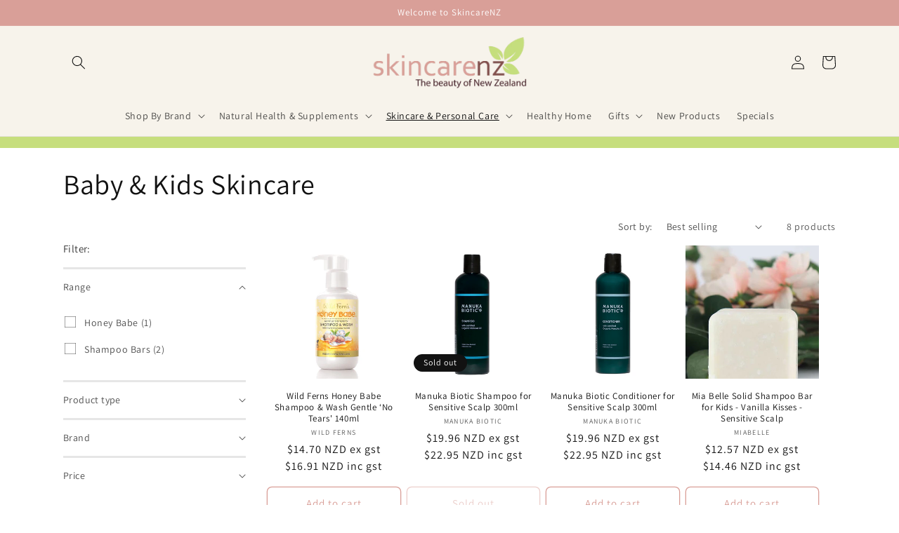

--- FILE ---
content_type: text/html; charset=utf-8
request_url: https://skincarenz.com/collections/baby-kids-skincare
body_size: 38782
content:
<!doctype html>
<html class="no-js" lang="en">
  <head>
    <meta name="google-site-verification" content="_w9pBoOXf05d5PctalSMzjcpTPSb_42GL1L_kzGr4cs" />
    <meta charset="utf-8">
    <meta http-equiv="X-UA-Compatible" content="IE=edge">
    <meta name="viewport" content="width=device-width,initial-scale=1">
    <meta name="theme-color" content="">
    <link rel="canonical" href="https://skincarenz.com/collections/baby-kids-skincare">
    <link rel="preconnect" href="https://cdn.shopify.com" crossorigin><link rel="icon" type="image/png" href="//skincarenz.com/cdn/shop/files/skincare-fav-icon.png?crop=center&height=32&v=1655528582&width=32"><link rel="preconnect" href="https://fonts.shopifycdn.com" crossorigin><title>
      Baby &amp; Kids Skincare
 &ndash; Skincarenz</title>

    

    

<meta property="og:site_name" content="Skincarenz">
<meta property="og:url" content="https://skincarenz.com/collections/baby-kids-skincare">
<meta property="og:title" content="Baby &amp; Kids Skincare">
<meta property="og:type" content="website">
<meta property="og:description" content="Leading skincare and beauty retailer SkincareNZ offers you a wide range of natural New Zealand skincare and beauty products for women and men."><meta property="og:image" content="http://skincarenz.com/cdn/shop/files/Skincarenz-Logo.png?height=628&pad_color=fff&v=1655440211&width=1200">
  <meta property="og:image:secure_url" content="https://skincarenz.com/cdn/shop/files/Skincarenz-Logo.png?height=628&pad_color=fff&v=1655440211&width=1200">
  <meta property="og:image:width" content="1200">
  <meta property="og:image:height" content="628"><meta name="twitter:site" content="@skincarenz"><meta name="twitter:card" content="summary_large_image">
<meta name="twitter:title" content="Baby &amp; Kids Skincare">
<meta name="twitter:description" content="Leading skincare and beauty retailer SkincareNZ offers you a wide range of natural New Zealand skincare and beauty products for women and men.">


    <script src="//skincarenz.com/cdn/shop/t/4/assets/global.js?v=129301630560622751261659657755" defer="defer"></script>
    <script>window.performance && window.performance.mark && window.performance.mark('shopify.content_for_header.start');</script><meta name="google-site-verification" content="_w9pBoOXf05d5PctalSMzjcpTPSb_42GL1L_kzGr4cs">
<meta name="facebook-domain-verification" content="qm2vq7r8by8p0hoz3rbtk6sp8v2zxf">
<meta name="facebook-domain-verification" content="t5o9tuolwuzd79urqz8b6lbt9iww1j">
<meta name="facebook-domain-verification" content="samojqtoxrpf0e805e5pt0deiqsi8r">
<meta name="facebook-domain-verification" content="xa6e8smnzs14x9smvr0c98r4a8sy8b">
<meta id="shopify-digital-wallet" name="shopify-digital-wallet" content="/62056956100/digital_wallets/dialog">
<meta name="shopify-checkout-api-token" content="48e6b922a92ed3e987ef03d91a2657c8">
<meta id="in-context-paypal-metadata" data-shop-id="62056956100" data-venmo-supported="false" data-environment="production" data-locale="en_US" data-paypal-v4="true" data-currency="NZD">
<link rel="alternate" type="application/atom+xml" title="Feed" href="/collections/baby-kids-skincare.atom" />
<link rel="alternate" type="application/json+oembed" href="https://skincarenz.com/collections/baby-kids-skincare.oembed">
<script async="async" src="/checkouts/internal/preloads.js?locale=en-NZ"></script>
<link rel="preconnect" href="https://shop.app" crossorigin="anonymous">
<script async="async" src="https://shop.app/checkouts/internal/preloads.js?locale=en-NZ&shop_id=62056956100" crossorigin="anonymous"></script>
<script id="apple-pay-shop-capabilities" type="application/json">{"shopId":62056956100,"countryCode":"NZ","currencyCode":"NZD","merchantCapabilities":["supports3DS"],"merchantId":"gid:\/\/shopify\/Shop\/62056956100","merchantName":"Skincarenz","requiredBillingContactFields":["postalAddress","email","phone"],"requiredShippingContactFields":["postalAddress","email","phone"],"shippingType":"shipping","supportedNetworks":["visa","masterCard","amex","jcb"],"total":{"type":"pending","label":"Skincarenz","amount":"1.00"},"shopifyPaymentsEnabled":true,"supportsSubscriptions":true}</script>
<script id="shopify-features" type="application/json">{"accessToken":"48e6b922a92ed3e987ef03d91a2657c8","betas":["rich-media-storefront-analytics"],"domain":"skincarenz.com","predictiveSearch":true,"shopId":62056956100,"locale":"en"}</script>
<script>var Shopify = Shopify || {};
Shopify.shop = "skincarenz.myshopify.com";
Shopify.locale = "en";
Shopify.currency = {"active":"NZD","rate":"1.0"};
Shopify.country = "NZ";
Shopify.theme = {"name":"Dual Price GST Dawn - Zip","id":130464317636,"schema_name":"Dawn","schema_version":"6.0.2","theme_store_id":887,"role":"main"};
Shopify.theme.handle = "null";
Shopify.theme.style = {"id":null,"handle":null};
Shopify.cdnHost = "skincarenz.com/cdn";
Shopify.routes = Shopify.routes || {};
Shopify.routes.root = "/";</script>
<script type="module">!function(o){(o.Shopify=o.Shopify||{}).modules=!0}(window);</script>
<script>!function(o){function n(){var o=[];function n(){o.push(Array.prototype.slice.apply(arguments))}return n.q=o,n}var t=o.Shopify=o.Shopify||{};t.loadFeatures=n(),t.autoloadFeatures=n()}(window);</script>
<script>
  window.ShopifyPay = window.ShopifyPay || {};
  window.ShopifyPay.apiHost = "shop.app\/pay";
  window.ShopifyPay.redirectState = null;
</script>
<script id="shop-js-analytics" type="application/json">{"pageType":"collection"}</script>
<script defer="defer" async type="module" src="//skincarenz.com/cdn/shopifycloud/shop-js/modules/v2/client.init-shop-cart-sync_C5BV16lS.en.esm.js"></script>
<script defer="defer" async type="module" src="//skincarenz.com/cdn/shopifycloud/shop-js/modules/v2/chunk.common_CygWptCX.esm.js"></script>
<script type="module">
  await import("//skincarenz.com/cdn/shopifycloud/shop-js/modules/v2/client.init-shop-cart-sync_C5BV16lS.en.esm.js");
await import("//skincarenz.com/cdn/shopifycloud/shop-js/modules/v2/chunk.common_CygWptCX.esm.js");

  window.Shopify.SignInWithShop?.initShopCartSync?.({"fedCMEnabled":true,"windoidEnabled":true});

</script>
<script>
  window.Shopify = window.Shopify || {};
  if (!window.Shopify.featureAssets) window.Shopify.featureAssets = {};
  window.Shopify.featureAssets['shop-js'] = {"shop-cart-sync":["modules/v2/client.shop-cart-sync_ZFArdW7E.en.esm.js","modules/v2/chunk.common_CygWptCX.esm.js"],"init-fed-cm":["modules/v2/client.init-fed-cm_CmiC4vf6.en.esm.js","modules/v2/chunk.common_CygWptCX.esm.js"],"shop-button":["modules/v2/client.shop-button_tlx5R9nI.en.esm.js","modules/v2/chunk.common_CygWptCX.esm.js"],"shop-cash-offers":["modules/v2/client.shop-cash-offers_DOA2yAJr.en.esm.js","modules/v2/chunk.common_CygWptCX.esm.js","modules/v2/chunk.modal_D71HUcav.esm.js"],"init-windoid":["modules/v2/client.init-windoid_sURxWdc1.en.esm.js","modules/v2/chunk.common_CygWptCX.esm.js"],"shop-toast-manager":["modules/v2/client.shop-toast-manager_ClPi3nE9.en.esm.js","modules/v2/chunk.common_CygWptCX.esm.js"],"init-shop-email-lookup-coordinator":["modules/v2/client.init-shop-email-lookup-coordinator_B8hsDcYM.en.esm.js","modules/v2/chunk.common_CygWptCX.esm.js"],"init-shop-cart-sync":["modules/v2/client.init-shop-cart-sync_C5BV16lS.en.esm.js","modules/v2/chunk.common_CygWptCX.esm.js"],"avatar":["modules/v2/client.avatar_BTnouDA3.en.esm.js"],"pay-button":["modules/v2/client.pay-button_FdsNuTd3.en.esm.js","modules/v2/chunk.common_CygWptCX.esm.js"],"init-customer-accounts":["modules/v2/client.init-customer-accounts_DxDtT_ad.en.esm.js","modules/v2/client.shop-login-button_C5VAVYt1.en.esm.js","modules/v2/chunk.common_CygWptCX.esm.js","modules/v2/chunk.modal_D71HUcav.esm.js"],"init-shop-for-new-customer-accounts":["modules/v2/client.init-shop-for-new-customer-accounts_ChsxoAhi.en.esm.js","modules/v2/client.shop-login-button_C5VAVYt1.en.esm.js","modules/v2/chunk.common_CygWptCX.esm.js","modules/v2/chunk.modal_D71HUcav.esm.js"],"shop-login-button":["modules/v2/client.shop-login-button_C5VAVYt1.en.esm.js","modules/v2/chunk.common_CygWptCX.esm.js","modules/v2/chunk.modal_D71HUcav.esm.js"],"init-customer-accounts-sign-up":["modules/v2/client.init-customer-accounts-sign-up_CPSyQ0Tj.en.esm.js","modules/v2/client.shop-login-button_C5VAVYt1.en.esm.js","modules/v2/chunk.common_CygWptCX.esm.js","modules/v2/chunk.modal_D71HUcav.esm.js"],"shop-follow-button":["modules/v2/client.shop-follow-button_Cva4Ekp9.en.esm.js","modules/v2/chunk.common_CygWptCX.esm.js","modules/v2/chunk.modal_D71HUcav.esm.js"],"checkout-modal":["modules/v2/client.checkout-modal_BPM8l0SH.en.esm.js","modules/v2/chunk.common_CygWptCX.esm.js","modules/v2/chunk.modal_D71HUcav.esm.js"],"lead-capture":["modules/v2/client.lead-capture_Bi8yE_yS.en.esm.js","modules/v2/chunk.common_CygWptCX.esm.js","modules/v2/chunk.modal_D71HUcav.esm.js"],"shop-login":["modules/v2/client.shop-login_D6lNrXab.en.esm.js","modules/v2/chunk.common_CygWptCX.esm.js","modules/v2/chunk.modal_D71HUcav.esm.js"],"payment-terms":["modules/v2/client.payment-terms_CZxnsJam.en.esm.js","modules/v2/chunk.common_CygWptCX.esm.js","modules/v2/chunk.modal_D71HUcav.esm.js"]};
</script>
<script>(function() {
  var isLoaded = false;
  function asyncLoad() {
    if (isLoaded) return;
    isLoaded = true;
    var urls = ["https:\/\/embed.tawk.to\/widget-script\/559f345771d2178736e95096\/default.js?shop=skincarenz.myshopify.com","https:\/\/cdn-app.cart-bot.net\/public\/js\/append.js?shop=skincarenz.myshopify.com"];
    for (var i = 0; i < urls.length; i++) {
      var s = document.createElement('script');
      s.type = 'text/javascript';
      s.async = true;
      s.src = urls[i];
      var x = document.getElementsByTagName('script')[0];
      x.parentNode.insertBefore(s, x);
    }
  };
  if(window.attachEvent) {
    window.attachEvent('onload', asyncLoad);
  } else {
    window.addEventListener('load', asyncLoad, false);
  }
})();</script>
<script id="__st">var __st={"a":62056956100,"offset":46800,"reqid":"45d0e78c-92f7-4475-a730-7de18d2bf04c-1768607041","pageurl":"skincarenz.com\/collections\/baby-kids-skincare","u":"5299f12fc803","p":"collection","rtyp":"collection","rid":285099196612};</script>
<script>window.ShopifyPaypalV4VisibilityTracking = true;</script>
<script id="captcha-bootstrap">!function(){'use strict';const t='contact',e='account',n='new_comment',o=[[t,t],['blogs',n],['comments',n],[t,'customer']],c=[[e,'customer_login'],[e,'guest_login'],[e,'recover_customer_password'],[e,'create_customer']],r=t=>t.map((([t,e])=>`form[action*='/${t}']:not([data-nocaptcha='true']) input[name='form_type'][value='${e}']`)).join(','),a=t=>()=>t?[...document.querySelectorAll(t)].map((t=>t.form)):[];function s(){const t=[...o],e=r(t);return a(e)}const i='password',u='form_key',d=['recaptcha-v3-token','g-recaptcha-response','h-captcha-response',i],f=()=>{try{return window.sessionStorage}catch{return}},m='__shopify_v',_=t=>t.elements[u];function p(t,e,n=!1){try{const o=window.sessionStorage,c=JSON.parse(o.getItem(e)),{data:r}=function(t){const{data:e,action:n}=t;return t[m]||n?{data:e,action:n}:{data:t,action:n}}(c);for(const[e,n]of Object.entries(r))t.elements[e]&&(t.elements[e].value=n);n&&o.removeItem(e)}catch(o){console.error('form repopulation failed',{error:o})}}const l='form_type',E='cptcha';function T(t){t.dataset[E]=!0}const w=window,h=w.document,L='Shopify',v='ce_forms',y='captcha';let A=!1;((t,e)=>{const n=(g='f06e6c50-85a8-45c8-87d0-21a2b65856fe',I='https://cdn.shopify.com/shopifycloud/storefront-forms-hcaptcha/ce_storefront_forms_captcha_hcaptcha.v1.5.2.iife.js',D={infoText:'Protected by hCaptcha',privacyText:'Privacy',termsText:'Terms'},(t,e,n)=>{const o=w[L][v],c=o.bindForm;if(c)return c(t,g,e,D).then(n);var r;o.q.push([[t,g,e,D],n]),r=I,A||(h.body.append(Object.assign(h.createElement('script'),{id:'captcha-provider',async:!0,src:r})),A=!0)});var g,I,D;w[L]=w[L]||{},w[L][v]=w[L][v]||{},w[L][v].q=[],w[L][y]=w[L][y]||{},w[L][y].protect=function(t,e){n(t,void 0,e),T(t)},Object.freeze(w[L][y]),function(t,e,n,w,h,L){const[v,y,A,g]=function(t,e,n){const i=e?o:[],u=t?c:[],d=[...i,...u],f=r(d),m=r(i),_=r(d.filter((([t,e])=>n.includes(e))));return[a(f),a(m),a(_),s()]}(w,h,L),I=t=>{const e=t.target;return e instanceof HTMLFormElement?e:e&&e.form},D=t=>v().includes(t);t.addEventListener('submit',(t=>{const e=I(t);if(!e)return;const n=D(e)&&!e.dataset.hcaptchaBound&&!e.dataset.recaptchaBound,o=_(e),c=g().includes(e)&&(!o||!o.value);(n||c)&&t.preventDefault(),c&&!n&&(function(t){try{if(!f())return;!function(t){const e=f();if(!e)return;const n=_(t);if(!n)return;const o=n.value;o&&e.removeItem(o)}(t);const e=Array.from(Array(32),(()=>Math.random().toString(36)[2])).join('');!function(t,e){_(t)||t.append(Object.assign(document.createElement('input'),{type:'hidden',name:u})),t.elements[u].value=e}(t,e),function(t,e){const n=f();if(!n)return;const o=[...t.querySelectorAll(`input[type='${i}']`)].map((({name:t})=>t)),c=[...d,...o],r={};for(const[a,s]of new FormData(t).entries())c.includes(a)||(r[a]=s);n.setItem(e,JSON.stringify({[m]:1,action:t.action,data:r}))}(t,e)}catch(e){console.error('failed to persist form',e)}}(e),e.submit())}));const S=(t,e)=>{t&&!t.dataset[E]&&(n(t,e.some((e=>e===t))),T(t))};for(const o of['focusin','change'])t.addEventListener(o,(t=>{const e=I(t);D(e)&&S(e,y())}));const B=e.get('form_key'),M=e.get(l),P=B&&M;t.addEventListener('DOMContentLoaded',(()=>{const t=y();if(P)for(const e of t)e.elements[l].value===M&&p(e,B);[...new Set([...A(),...v().filter((t=>'true'===t.dataset.shopifyCaptcha))])].forEach((e=>S(e,t)))}))}(h,new URLSearchParams(w.location.search),n,t,e,['guest_login'])})(!0,!0)}();</script>
<script integrity="sha256-4kQ18oKyAcykRKYeNunJcIwy7WH5gtpwJnB7kiuLZ1E=" data-source-attribution="shopify.loadfeatures" defer="defer" src="//skincarenz.com/cdn/shopifycloud/storefront/assets/storefront/load_feature-a0a9edcb.js" crossorigin="anonymous"></script>
<script crossorigin="anonymous" defer="defer" src="//skincarenz.com/cdn/shopifycloud/storefront/assets/shopify_pay/storefront-65b4c6d7.js?v=20250812"></script>
<script data-source-attribution="shopify.dynamic_checkout.dynamic.init">var Shopify=Shopify||{};Shopify.PaymentButton=Shopify.PaymentButton||{isStorefrontPortableWallets:!0,init:function(){window.Shopify.PaymentButton.init=function(){};var t=document.createElement("script");t.src="https://skincarenz.com/cdn/shopifycloud/portable-wallets/latest/portable-wallets.en.js",t.type="module",document.head.appendChild(t)}};
</script>
<script data-source-attribution="shopify.dynamic_checkout.buyer_consent">
  function portableWalletsHideBuyerConsent(e){var t=document.getElementById("shopify-buyer-consent"),n=document.getElementById("shopify-subscription-policy-button");t&&n&&(t.classList.add("hidden"),t.setAttribute("aria-hidden","true"),n.removeEventListener("click",e))}function portableWalletsShowBuyerConsent(e){var t=document.getElementById("shopify-buyer-consent"),n=document.getElementById("shopify-subscription-policy-button");t&&n&&(t.classList.remove("hidden"),t.removeAttribute("aria-hidden"),n.addEventListener("click",e))}window.Shopify?.PaymentButton&&(window.Shopify.PaymentButton.hideBuyerConsent=portableWalletsHideBuyerConsent,window.Shopify.PaymentButton.showBuyerConsent=portableWalletsShowBuyerConsent);
</script>
<script data-source-attribution="shopify.dynamic_checkout.cart.bootstrap">document.addEventListener("DOMContentLoaded",(function(){function t(){return document.querySelector("shopify-accelerated-checkout-cart, shopify-accelerated-checkout")}if(t())Shopify.PaymentButton.init();else{new MutationObserver((function(e,n){t()&&(Shopify.PaymentButton.init(),n.disconnect())})).observe(document.body,{childList:!0,subtree:!0})}}));
</script>
<link id="shopify-accelerated-checkout-styles" rel="stylesheet" media="screen" href="https://skincarenz.com/cdn/shopifycloud/portable-wallets/latest/accelerated-checkout-backwards-compat.css" crossorigin="anonymous">
<style id="shopify-accelerated-checkout-cart">
        #shopify-buyer-consent {
  margin-top: 1em;
  display: inline-block;
  width: 100%;
}

#shopify-buyer-consent.hidden {
  display: none;
}

#shopify-subscription-policy-button {
  background: none;
  border: none;
  padding: 0;
  text-decoration: underline;
  font-size: inherit;
  cursor: pointer;
}

#shopify-subscription-policy-button::before {
  box-shadow: none;
}

      </style>
<script id="sections-script" data-sections="header,footer" defer="defer" src="//skincarenz.com/cdn/shop/t/4/compiled_assets/scripts.js?v=453"></script>
<script>window.performance && window.performance.mark && window.performance.mark('shopify.content_for_header.end');</script>


    <style data-shopify>
      @font-face {
  font-family: Assistant;
  font-weight: 400;
  font-style: normal;
  font-display: swap;
  src: url("//skincarenz.com/cdn/fonts/assistant/assistant_n4.9120912a469cad1cc292572851508ca49d12e768.woff2") format("woff2"),
       url("//skincarenz.com/cdn/fonts/assistant/assistant_n4.6e9875ce64e0fefcd3f4446b7ec9036b3ddd2985.woff") format("woff");
}

      @font-face {
  font-family: Assistant;
  font-weight: 700;
  font-style: normal;
  font-display: swap;
  src: url("//skincarenz.com/cdn/fonts/assistant/assistant_n7.bf44452348ec8b8efa3aa3068825305886b1c83c.woff2") format("woff2"),
       url("//skincarenz.com/cdn/fonts/assistant/assistant_n7.0c887fee83f6b3bda822f1150b912c72da0f7b64.woff") format("woff");
}

      
      
      @font-face {
  font-family: Assistant;
  font-weight: 400;
  font-style: normal;
  font-display: swap;
  src: url("//skincarenz.com/cdn/fonts/assistant/assistant_n4.9120912a469cad1cc292572851508ca49d12e768.woff2") format("woff2"),
       url("//skincarenz.com/cdn/fonts/assistant/assistant_n4.6e9875ce64e0fefcd3f4446b7ec9036b3ddd2985.woff") format("woff");
}


      :root {
        --font-body-family: Assistant, sans-serif;
        --font-body-style: normal;
        --font-body-weight: 400;
        --font-body-weight-bold: 700;

        --font-heading-family: Assistant, sans-serif;
        --font-heading-style: normal;
        --font-heading-weight: 400;

        --font-body-scale: 1.0;
        --font-heading-scale: 1.0;

        --color-base-text: 18, 18, 18;
        --color-shadow: 18, 18, 18;
        --color-base-background-1: 255, 255, 255;
        --color-base-background-2: 247, 243, 235;
        --color-base-solid-button-labels: 255, 255, 255;
        --color-base-outline-button-labels: 217, 159, 152;
        --color-base-accent-1: 217, 159, 152;
        --color-base-accent-2: 198, 222, 125;
        --payment-terms-background-color: #ffffff;

        --gradient-base-background-1: #ffffff;
        --gradient-base-background-2: #f7f3eb;
        --gradient-base-accent-1: #d99f98;
        --gradient-base-accent-2: #c6de7d;

        --media-padding: px;
        --media-border-opacity: 0.05;
        --media-border-width: 1px;
        --media-radius: 0px;
        --media-shadow-opacity: 0.0;
        --media-shadow-horizontal-offset: 0px;
        --media-shadow-vertical-offset: 4px;
        --media-shadow-blur-radius: 5px;
        --media-shadow-visible: 0;

        --page-width: 120rem;
        --page-width-margin: 0rem;

        --card-image-padding: 0.0rem;
        --card-corner-radius: 0.0rem;
        --card-text-alignment: center;
        --card-border-width: 0.0rem;
        --card-border-opacity: 0.1;
        --card-shadow-opacity: 0.0;
        --card-shadow-visible: 0;
        --card-shadow-horizontal-offset: 0.0rem;
        --card-shadow-vertical-offset: 0.4rem;
        --card-shadow-blur-radius: 0.5rem;

        --badge-corner-radius: 4.0rem;

        --popup-border-width: 1px;
        --popup-border-opacity: 0.1;
        --popup-corner-radius: 0px;
        --popup-shadow-opacity: 0.0;
        --popup-shadow-horizontal-offset: 0px;
        --popup-shadow-vertical-offset: 4px;
        --popup-shadow-blur-radius: 5px;

        --drawer-border-width: 1px;
        --drawer-border-opacity: 0.1;
        --drawer-shadow-opacity: 0.0;
        --drawer-shadow-horizontal-offset: 0px;
        --drawer-shadow-vertical-offset: 4px;
        --drawer-shadow-blur-radius: 5px;

        --spacing-sections-desktop: 0px;
        --spacing-sections-mobile: 0px;

        --grid-desktop-vertical-spacing: 8px;
        --grid-desktop-horizontal-spacing: 8px;
        --grid-mobile-vertical-spacing: 4px;
        --grid-mobile-horizontal-spacing: 4px;

        --text-boxes-border-opacity: 0.05;
        --text-boxes-border-width: 0px;
        --text-boxes-radius: 0px;
        --text-boxes-shadow-opacity: 0.0;
        --text-boxes-shadow-visible: 0;
        --text-boxes-shadow-horizontal-offset: 0px;
        --text-boxes-shadow-vertical-offset: 4px;
        --text-boxes-shadow-blur-radius: 5px;

        --buttons-radius: 6px;
        --buttons-radius-outset: 7px;
        --buttons-border-width: 1px;
        --buttons-border-opacity: 1.0;
        --buttons-shadow-opacity: 0.0;
        --buttons-shadow-visible: 0;
        --buttons-shadow-horizontal-offset: 0px;
        --buttons-shadow-vertical-offset: 4px;
        --buttons-shadow-blur-radius: 5px;
        --buttons-border-offset: 0.3px;

        --inputs-radius: 0px;
        --inputs-border-width: 1px;
        --inputs-border-opacity: 0.55;
        --inputs-shadow-opacity: 0.0;
        --inputs-shadow-horizontal-offset: 0px;
        --inputs-margin-offset: 0px;
        --inputs-shadow-vertical-offset: 4px;
        --inputs-shadow-blur-radius: 5px;
        --inputs-radius-outset: 0px;

        --variant-pills-radius: 40px;
        --variant-pills-border-width: 1px;
        --variant-pills-border-opacity: 0.55;
        --variant-pills-shadow-opacity: 0.0;
        --variant-pills-shadow-horizontal-offset: 0px;
        --variant-pills-shadow-vertical-offset: 4px;
        --variant-pills-shadow-blur-radius: 5px;
      }

      *,
      *::before,
      *::after {
        box-sizing: inherit;
      }

      html {
        box-sizing: border-box;
        font-size: calc(var(--font-body-scale) * 62.5%);
        height: 100%;
      }

      body {
        display: grid;
        grid-template-rows: auto auto 1fr auto;
        grid-template-columns: 100%;
        min-height: 100%;
        margin: 0;
        font-size: 1.5rem;
        letter-spacing: 0.06rem;
        line-height: calc(1 + 0.8 / var(--font-body-scale));
        font-family: var(--font-body-family);
        font-style: var(--font-body-style);
        font-weight: var(--font-body-weight);
      }

      @media screen and (min-width: 750px) {
        body {
          font-size: 1.6rem;
        }
      }
    </style>

    <link href="//skincarenz.com/cdn/shop/t/4/assets/base.css?v=19666067365360246481656642271" rel="stylesheet" type="text/css" media="all" />
<link rel="preload" as="font" href="//skincarenz.com/cdn/fonts/assistant/assistant_n4.9120912a469cad1cc292572851508ca49d12e768.woff2" type="font/woff2" crossorigin><link rel="preload" as="font" href="//skincarenz.com/cdn/fonts/assistant/assistant_n4.9120912a469cad1cc292572851508ca49d12e768.woff2" type="font/woff2" crossorigin><link rel="stylesheet" href="//skincarenz.com/cdn/shop/t/4/assets/component-predictive-search.css?v=165644661289088488651656642286" media="print" onload="this.media='all'"><script>document.documentElement.className = document.documentElement.className.replace('no-js', 'js');
    if (Shopify.designMode) {
      document.documentElement.classList.add('shopify-design-mode');
    }
    </script>
  <!-- BEGIN app block: shopify://apps/yotpo-product-reviews/blocks/settings/eb7dfd7d-db44-4334-bc49-c893b51b36cf -->


<script type="text/javascript">
  (function e(){var e=document.createElement("script");
  e.type="text/javascript",e.async=true,
  e.src="//staticw2.yotpo.com/WtTeK676vKS8g79ASAwnxFmU2YsCqikadnV9Dnn5/widget.js?lang=en";
  var t=document.getElementsByTagName("script")[0];
  t.parentNode.insertBefore(e,t)})();
</script>



  
<!-- END app block --><!-- BEGIN app block: shopify://apps/sami-product-labels/blocks/app-embed-block/b9b44663-5d51-4be1-8104-faedd68da8c5 --><script type="text/javascript">
  window.Samita = window.Samita || {};
  Samita.ProductLabels = Samita.ProductLabels || {};
  Samita.ProductLabels.locale  = {"shop_locale":{"locale":"en","enabled":true,"primary":true,"published":true}};
  Samita.ProductLabels.page = {title : document.title.replaceAll('"', "'"), href : window.location.href, type: "collection", page_id: "285099196612"};
  Samita.ProductLabels.dataShop = Samita.ProductLabels.dataShop || {};Samita.ProductLabels.dataShop = {"id":4015,"url":"skincarenz.myshopify.com","configuration":{"domain":"skincarenz.com","shop_name":"Skincarenz","admin_email":"info@skincarenz.com","admin_name":"David Finlay","plan_name":"basic","money_format":"${{amount}}","money_with_currency_format":"${{amount}} NZD","iana_timezone":"Pacific/Auckland","timezone":"(GMT+12:00) Pacific/Auckland"},"theme_id":"130464317636","settings":{"general":{"maximum_condition":"3"},"translations":{"default":{"Days":"d","Hours":"h","Minutes":"m","Seconds":"s"}}},"category_images":["beauty_cosmetics"],"locale":"en","version":1,"pricing_id":1,"discount_id":null,"install":1,"sync":null,"status":4,"created_at":"2023-03-20T22:59:09.000000Z","updated_at":"2023-03-20T22:59:58.000000Z","pricing":{"id":1,"version":1,"plan":"BETA","features":null,"trial_days":0,"price":0,"status":1,"created_at":null,"updated_at":null}};Samita.ProductLabels.dataShop.configuration.money_format = "${{amount}}";if (typeof Shopify!= "undefined" && Shopify?.theme?.role != "main") {Samita.ProductLabels.dataShop.settings.notUseSearchFileApp = false;}
  Samita.ProductLabels.theme_id =null;
  Samita.ProductLabels.products = Samita.ProductLabels.products || [];if (Samita?.ProductLabels?.theme?.selectors) {
    Samita.ProductLabels.settings = {
      selectors: Samita?.ProductLabels?.theme?.selectors,
      integrateApps: Samita?.ProductLabels?.theme?.integrateApps,
      condition: Samita?.ProductLabels?.theme?.condition,
      timeOut: Samita?.ProductLabels?.theme?.timeOut,
    }
  } else {
    Samita.ProductLabels.settings = {
      "selectors": {
          "product": {
              "elementSelectors": [".product-top",".Product",".product-detail",".product-page-container","#ProductSection-product-template",".product",".product-main",".grid",".grid.product-single","#__pf",".gfqv-product-wrapper",".ga-product",".t4s-container",".gCartItem, .flexRow.noGutter, .cart__row, .line-item, .cart-item, .cart-row, .CartItem, .cart-line-item, .cart-table tbody tr, .container-indent table tbody tr"],
              "elementNotSelectors": [".mini-cart__recommendations-list"],
              "notShowCustomBlocks": ".variant-swatch__item",
              "link": "[samitaPL-product-link], a[href*=\"/products/\"]:not(.logo-bar__link,.site-nav__link,.mobile-nav__link,.hero__sidebyside-image-link,.announcement-link)",
              "signal": "[data-product-handle], [data-product-id]",
              "notSignal": ":not([data-section-id=\"product-recommendations\"],[data-section-type=\"product-recommendations\"],#product-area,#looxReviews)",
              "priceSelectors": [".product-option .cvc-money","#ProductPrice-product-template",".product-block--price",".price-list","#ProductPrice",".product-price",".product__price—reg","#productPrice-product-template",".product__current-price",".product-thumb-caption-price-current",".product-item-caption-price-current",".grid-product__price,.product__price","span.price","span.product-price",".productitem--price",".product-pricing","div.price","span.money",".product-item__price",".product-list-item-price","p.price",".product-meta__prices","div.product-price","span#price",".price.money","h3.price","a.price",".price-area",".product-item-price",".pricearea",".collectionGrid .collectionBlock-info > p","#ComparePrice",".product--price-wrapper",".product-page--price-wrapper",".color--shop-accent.font-size--s.t--meta.f--main",".ComparePrice",".ProductPrice",".prodThumb .title span:last-child",".price",".product-single__price-product-template",".product-info-price",".price-money",".prod-price","#price-field",".product-grid--price",".prices,.pricing","#product-price",".money-styling",".compare-at-price",".product-item--price",".card__price",".product-card__price",".product-price__price",".product-item__price-wrapper",".product-single__price",".grid-product__price-wrap","a.grid-link p.grid-link__meta",".product__prices","#comparePrice-product-template","dl[class*=\"price\"]","div[class*=\"price\"]",".gl-card-pricing",".ga-product_price-container"],
              "titleSelectors": [".prod-title",".product-block--title",".product-info__title",".product-thumbnail__title",".product-card__title","div.product__title",".card__heading.h5",".cart-item__name.h4",".spf-product-card__title.h4",".gl-card-title",".ga-product_title"],
              "imageSelectors": ["img.rimage__image",".grid_img",".imgWrapper > img",".gitem-img",".card__media img",".image__inner img",".snize-thumbnail",".zoomImg",".spf-product-card__image",".boost-pfs-filter-product-item-main-image",".pwzrswiper-slide > img",".product__image-wrapper img",".grid__image-ratio",".product__media img",".AspectRatio > img",".rimage-wrapper > img",".ProductItem__Image",".img-wrapper img",".product-card__image-wrapper > .product-card__image",".ga-products_image img",".image__container",".image-wrap .grid-product__image",".boost-sd__product-image img",".box-ratio > img",".image-cell img.card__image","img[src*=\"cdn.shopify.com\"][src*=\"/products/\"]","img[srcset*=\"cdn.shopify.com\"][srcset*=\"/products/\"]","img[data-srcset*=\"cdn.shopify.com\"][data-srcset*=\"/products/\"]","img[data-src*=\"cdn.shopify.com\"][data-src*=\"/products/\"]","img[srcset*=\"cdn.shopify.com\"][src*=\"no-image\"]",".product-card__image > img",".product-image-main .image-wrap",".grid-product__image",".media > img","img[srcset*=\"cdn/shop/products/\"]","[data-bgset*=\"cdn.shopify.com\"][data-bgset*=\"/products/\"]","img[src*=\"cdn.shopify.com\"][src*=\"no-image\"]","img[src*=\"cdn/shop/products/\"]",".ga-product_image",".gfqv-product-image"],
              "media": ".card__inner,.spf-product-card__inner",
              "soldOutBadge": ".tag.tag--rectangle, .grid-product__tag--sold-out",
              "paymentButton": ".shopify-payment-button, .product-form--smart-payment-buttons, .lh-wrap-buynow, .wx-checkout-btn",
              "formSelectors": ["form.product-form, form.product_form","form.t4s-form__product",".product-single__form",".shopify-product-form","#shopify-section-product-template form[action*=\"/cart/add\"]","form[action*=\"/cart/add\"]:not(.form-card)",".ga-products-table li.ga-product",".pf-product-form"],
              "variantActivator": ".product__swatches [data-swatch-option], variant-radios input, .swatch__container .swatch__option, .gf_swatches .gf_swatch, .product-form__controls-group-options select, ul.clickyboxes li, .pf-variant-select, ul.swatches-select li, .product-options__value, .form-check-swatch, button.btn.swatch select.product__variant, .pf-container a, button.variant.option, ul.js-product__variant--container li, .variant-input, .product-variant > ul > li, .input--dropdown, .HorizontalList > li, .product-single__swatch__item, .globo-swatch-list ul.value > .select-option, .form-swatch-item, .selector-wrapper select, select.pf-input, ul.swatches-select > li.nt-swatch.swatch_pr_item, ul.gfqv-swatch-values > li, .lh-swatch-select, .swatch-image, .variant-image-swatch, #option-size, .selector-wrapper .replaced, .regular-select-content > .regular-select-item, .radios--input, ul.swatch-view > li > .swatch-selector, .single-option-selector, .swatch-element input, [data-product-option], .single-option-selector__radio, [data-index^=\"option\"], .SizeSwatchList input, .swatch-panda input[type=radio], .swatch input, .swatch-element input[type=radio], select[id*=\"product-select-\"], select[id|=\"product-select-option\"], [id|=\"productSelect-product\"], [id|=\"ProductSelect-option\"], select[id|=\"product-variants-option\"], select[id|=\"sca-qv-product-selected-option\"], select[id*=\"product-variants-\"], select[id|=\"product-selectors-option\"], select[id|=\"variant-listbox-option\"], select[id|=\"id-option\"], select[id|=\"SingleOptionSelector\"], .variant-input-wrap input, [data-action=\"select-value\"]",
              "variant": ".variant-selection__variants, .product-form__variants, .ga-product_variant_select, select[name=\"id\"], input[name=\"id\"], .qview-variants > select, select[name=\"id[]\"]",
              "quantity": ".gInputElement, [name=\"qty\"], [name=\"quantity\"]",
              "quantityWrapper": "#Quantity, input.quantity-selector.quantity-input, [data-quantity-input-wrapper], .product-form__quantity-selector, .product-form__item--quantity, .ProductForm__QuantitySelector, .quantity-product-template, .product-qty, .qty-selection, .product__quantity, .js-qty__num",
              "productAddToCartBtnSelectors": [".product-form__cart-submit",".add-to-cart-btn",".product__add-to-cart-button","#AddToCart--product-template","#addToCart","#AddToCart-product-template","#AddToCart",".add_to_cart",".product-form--atc-button","#AddToCart-product",".AddtoCart","button.btn-addtocart",".product-submit","[name=\"add\"]","[type=\"submit\"]",".product-form__add-button",".product-form--add-to-cart",".btn--add-to-cart",".button-cart",".action-button > .add-to-cart","button.btn--tertiary.add-to-cart",".form-actions > button.button",".gf_add-to-cart",".zend_preorder_submit_btn",".gt_button",".wx-add-cart-btn",".previewer_add-to-cart_btn > button",".qview-btn-addtocart",".ProductForm__AddToCart",".button--addToCart","#AddToCartDesk","[data-pf-type=\"ProductATC\"]"],
              "customAddEl": {"productPageSameLevel": true,"collectionPageSameLevel": true,"cartPageSameLevel": false},
              "cart": {"buttonOpenCartDrawer": "","drawerForm": ".ajax-cart__form, #CartDrawer-Form , #theme-ajax-cart, form[action*=\"/cart\"]:not([action*=\"/cart/add\"]):not([hidden])","form": "body","rowSelectors": ["gCartItem","flexRow.noGutter","cart__row","line-item","cart-item","cart-row","CartItem","cart-line-item","cart-table tbody tr","container-indent table tbody tr"],"price": "td.cart-item__details > div.product-option"},
              "collection": {"positionBadgeImageWrapper": "","positionBadgeTitleWrapper": "","positionBadgePriceWrapper": "","notElClass": ["samitaPL-card-list","cart-items","grid","products","ajax-cart__form","hero__link","collection__page-products","cc-filters-results","footer-sect","collection-grid","card-list","page-width","collection-template","mobile-nav__sublist","product-grid","site-nav__dropdown","search__results","product-recommendations"]},
              "quickView": {"activator": "a.quickview-icon.quickview, .qv-icon, .previewer-button, .sca-qv-button, .product-item__action-button[data-action=\"open-modal\"], .boost-pfs-quickview-btn, .collection-product[data-action=\"show-product\"], button.product-item__quick-shop-button, .product-item__quick-shop-button-wrapper, .open-quick-view, .tt-btn-quickview, .product-item-quick-shop .available, .quickshop-trigger, .productitem--action-trigger:not(.productitem--action-atc), .quick-product__btn, .thumbnail, .quick_shop, a.sca-qv-button, .overlay, .quick-view, .open-quick-view, [data-product-card-link], a[rel=\"quick-view\"], a.quick-buy, div.quickview-button > a, .block-inner a.more-info, .quick-shop-modal-trigger, a.quick-view-btn, a.spo-quick-view, div.quickView-button, a.product__label--quick-shop, span.trigger-quick-view, a.act-quickview-button, a.product-modal, [data-quickshop-full], [data-quickshop-slim], [data-quickshop-trigger]","productForm": ".qv-form, .qview-form, .description-wrapper_content, .wx-product-wrapper, #sca-qv-add-item-form, .product-form, #boost-pfs-quickview-cart-form, .product.preview .shopify-product-form, .product-details__form, .gfqv-product-form, #ModalquickView form#modal_quick_view, .quick-shop-modal form[action*=\"/cart/add\"], #quick-shop-modal form[action*=\"/cart/add\"], .white-popup.quick-view form[action*=\"/cart/add\"], .quick-view form[action*=\"/cart/add\"], [id*=\"QuickShopModal-\"] form[action*=\"/cart/add\"], .quick-shop.active form[action*=\"/cart/add\"], .quick-view-panel form[action*=\"/cart/add\"], .content.product.preview form[action*=\"/cart/add\"], .quickView-wrap form[action*=\"/cart/add\"], .quick-modal form[action*=\"/cart/add\"], #colorbox form[action*=\"/cart/add\"], .product-quick-view form[action*=\"/cart/add\"], .quickform, .modal--quickshop-full, .modal--quickshop form[action*=\"/cart/add\"], .quick-shop-form, .fancybox-inner form[action*=\"/cart/add\"], #quick-view-modal form[action*=\"/cart/add\"], [data-product-modal] form[action*=\"/cart/add\"], .modal--quick-shop.modal--is-active form[action*=\"/cart/add\"]","appVariantActivator": ".previewer_options","appVariantSelector": ".full_info, [data-behavior=\"previewer_link\"]","appButtonClass": ["sca-qv-cartbtn","qview-btn","btn--fill btn--regular"]}
          }
      },
      "integrateApps": ["globo.relatedproduct.loaded","globoFilterQuickviewRenderCompleted","globoFilterRenderSearchCompleted","globoFilterRenderCompleted","collectionUpdate"],
      "timeOut": 250
    }
  }
  Samita.ProductLabels.dataLabels = [];Samita.ProductLabels.dataLabels = [{"id":10071,"type":"label","status":1,"condition_configs":{"automate":{"operator":"or","conditions":[{"value":null,"where":"EQUALS","select":"COLLECTIONS","values":[285064036548,285064102084,285089988804]}]}},"label_configs":{"type":"image","design":{"font":{"size":"14","values":[],"customFont":false,"fontFamily":"Open Sans","fontVariant":"regular","customFontFamily":"Lato","customFontVariant":"400"},"size":{"value":"small","custom":{"width":"75","height":"75","setCaratWidth":"px","setCaratHeight":"px"}},"color":{"textColor":{"a":1,"b":51,"g":51,"r":51},"borderColor":{"a":1,"b":51,"g":51,"r":51},"backgroundLeft":{"a":1,"b":232,"g":228,"r":223},"backgroundRight":{"a":1,"b":232,"g":228,"r":223}},"image":{"items":[{"id":6657,"url":"https:\/\/labels.sfo3.digitaloceanspaces.com\/files\/4015buy-5-get-1-free1679353304.png","name":"buy-5-get-1-free","type":"upload","price":"0.00","filters":"{}","shop_id":4015,"keywords":[],"asset_url":null,"created_at":"2023-03-20T23:01:48.000000Z","updated_at":"2023-03-20T23:01:48.000000Z","content_types":["custom"]}],"collection":"custom"},"shape":"1","border":{"size":"0","style":"solid"},"margin":{"top":"0","bottom":"0"},"shadow":{"value":"0"},"mobiles":{"font":{"size":{"value":null}},"size":{"width":null,"height":null,"setCaratWidth":"px","setCaratHeight":"px"}},"opacity":{"value":"1.00"},"tablets":{"font":{"size":{"value":null}},"size":{"width":null,"height":null,"setCaratWidth":"px","setCaratHeight":"px"}},"position":{"value":"top_left","custom":{"top":"0","left":"0","right":"0","bottom":"0"},"customType":{"leftOrRight":"left","topOrBottom":"top"},"customPosition":"belowProductPrice","selectorPositionHomePage":null,"selectorPositionOtherPage":null,"selectorPositionProductPage":null,"selectorPositionCollectionPage":null},"animation":{"value":"none"},"customText":{"content":null}},"end_at":null,"addLink":{"url":null,"target_blank":0},"tooltip":null,"start_at":null,"customText":{"content":null}},"shop_id":4015,"created_at":"2023-03-20T23:03:21.000000Z","updated_at":"2023-03-27T00:41:21.000000Z"},{"id":10073,"type":"label","status":1,"condition_configs":{"automate":{"operator":"or","conditions":[{"value":null,"where":"EQUALS","select":"COLLECTIONS","values":[285088284868,285090021572,285090054340]}]}},"label_configs":{"type":"image","design":{"font":{"size":"14","values":[],"customFont":false,"fontFamily":"Open Sans","fontVariant":"regular","customFontFamily":"Lato","customFontVariant":"400"},"size":{"value":"small","custom":{"width":"75","height":"75","setCaratWidth":"px","setCaratHeight":"px"}},"color":{"textColor":{"a":1,"b":51,"g":51,"r":51},"borderColor":{"a":1,"b":51,"g":51,"r":51},"backgroundLeft":{"a":1,"b":232,"g":228,"r":223},"backgroundRight":{"a":1,"b":232,"g":228,"r":223}},"image":{"items":[{"id":6661,"url":"https:\/\/labels.sfo3.digitaloceanspaces.com\/files\/4015buy-6-get-1-free1679354260.png","name":"buy-6-get-1-free","type":"upload","price":"0.00","filters":"{}","shop_id":4015,"keywords":[],"asset_url":null,"created_at":"2023-03-20T23:17:41.000000Z","updated_at":"2023-03-20T23:17:41.000000Z","MediaImageId":"gid:\/\/shopify\/MediaImage\/26542541406404","MediaImageUrl":"https:\/\/cdn.shopify.com\/s\/files\/1\/0620\/5695\/6100\/files\/4015buy-6-get-1-free1679354260.png?v=1679354272","content_types":["custom"]}],"collection":"custom"},"shape":"1","border":{"size":"0","style":"solid"},"margin":{"top":"0","bottom":"0"},"shadow":{"value":"0"},"mobiles":{"font":{"size":{"value":null}},"size":{"width":null,"height":null,"setCaratWidth":"px","setCaratHeight":"px"}},"opacity":{"value":"1.00"},"tablets":{"font":{"size":{"value":null}},"size":{"width":null,"height":null,"setCaratWidth":"px","setCaratHeight":"px"}},"position":{"value":"top_left","custom":{"top":"0","left":"0","right":"0","bottom":"0"},"customType":{"leftOrRight":"left","topOrBottom":"top"},"customPosition":"belowProductPrice","selectorPositionHomePage":null,"selectorPositionOtherPage":null,"selectorPositionProductPage":null,"selectorPositionCollectionPage":null},"animation":{"value":"none"},"customText":{"content":null}},"end_at":null,"addLink":{"url":null,"target_blank":0},"tooltip":null,"start_at":null,"customText":{"content":null}},"shop_id":4015,"created_at":"2023-03-20T23:16:51.000000Z","updated_at":"2023-03-27T00:41:11.000000Z"}];Samita.ProductLabels.dataTrustBadges = [];Samita.ProductLabels.dataHighlights = [];Samita.ProductLabels.dataBanners = [];Samita.ProductLabels.dataLabelGroups = [];Samita.ProductLabels.dataIdImages = null;
  Samita.ProductLabels.dataImages = [];Samita.ProductLabels.dataProductMetafieldKeys = [];Samita.ProductLabels.dataVariantMetafieldKeys = [];if (Samita.ProductLabels.dataProductMetafieldKeys?.length || Samita.ProductLabels.dataVariantMetafieldKeys?.length) {
    Samita.ProductLabels.products = [];
  }

</script>
<!-- END app block --><script src="https://cdn.shopify.com/extensions/019bc47e-582e-7e37-98f7-e99c623652a1/product-label-4-276/assets/samita.ProductLabels.index.js" type="text/javascript" defer="defer"></script>
<link href="https://monorail-edge.shopifysvc.com" rel="dns-prefetch">
<script>(function(){if ("sendBeacon" in navigator && "performance" in window) {try {var session_token_from_headers = performance.getEntriesByType('navigation')[0].serverTiming.find(x => x.name == '_s').description;} catch {var session_token_from_headers = undefined;}var session_cookie_matches = document.cookie.match(/_shopify_s=([^;]*)/);var session_token_from_cookie = session_cookie_matches && session_cookie_matches.length === 2 ? session_cookie_matches[1] : "";var session_token = session_token_from_headers || session_token_from_cookie || "";function handle_abandonment_event(e) {var entries = performance.getEntries().filter(function(entry) {return /monorail-edge.shopifysvc.com/.test(entry.name);});if (!window.abandonment_tracked && entries.length === 0) {window.abandonment_tracked = true;var currentMs = Date.now();var navigation_start = performance.timing.navigationStart;var payload = {shop_id: 62056956100,url: window.location.href,navigation_start,duration: currentMs - navigation_start,session_token,page_type: "collection"};window.navigator.sendBeacon("https://monorail-edge.shopifysvc.com/v1/produce", JSON.stringify({schema_id: "online_store_buyer_site_abandonment/1.1",payload: payload,metadata: {event_created_at_ms: currentMs,event_sent_at_ms: currentMs}}));}}window.addEventListener('pagehide', handle_abandonment_event);}}());</script>
<script id="web-pixels-manager-setup">(function e(e,d,r,n,o){if(void 0===o&&(o={}),!Boolean(null===(a=null===(i=window.Shopify)||void 0===i?void 0:i.analytics)||void 0===a?void 0:a.replayQueue)){var i,a;window.Shopify=window.Shopify||{};var t=window.Shopify;t.analytics=t.analytics||{};var s=t.analytics;s.replayQueue=[],s.publish=function(e,d,r){return s.replayQueue.push([e,d,r]),!0};try{self.performance.mark("wpm:start")}catch(e){}var l=function(){var e={modern:/Edge?\/(1{2}[4-9]|1[2-9]\d|[2-9]\d{2}|\d{4,})\.\d+(\.\d+|)|Firefox\/(1{2}[4-9]|1[2-9]\d|[2-9]\d{2}|\d{4,})\.\d+(\.\d+|)|Chrom(ium|e)\/(9{2}|\d{3,})\.\d+(\.\d+|)|(Maci|X1{2}).+ Version\/(15\.\d+|(1[6-9]|[2-9]\d|\d{3,})\.\d+)([,.]\d+|)( \(\w+\)|)( Mobile\/\w+|) Safari\/|Chrome.+OPR\/(9{2}|\d{3,})\.\d+\.\d+|(CPU[ +]OS|iPhone[ +]OS|CPU[ +]iPhone|CPU IPhone OS|CPU iPad OS)[ +]+(15[._]\d+|(1[6-9]|[2-9]\d|\d{3,})[._]\d+)([._]\d+|)|Android:?[ /-](13[3-9]|1[4-9]\d|[2-9]\d{2}|\d{4,})(\.\d+|)(\.\d+|)|Android.+Firefox\/(13[5-9]|1[4-9]\d|[2-9]\d{2}|\d{4,})\.\d+(\.\d+|)|Android.+Chrom(ium|e)\/(13[3-9]|1[4-9]\d|[2-9]\d{2}|\d{4,})\.\d+(\.\d+|)|SamsungBrowser\/([2-9]\d|\d{3,})\.\d+/,legacy:/Edge?\/(1[6-9]|[2-9]\d|\d{3,})\.\d+(\.\d+|)|Firefox\/(5[4-9]|[6-9]\d|\d{3,})\.\d+(\.\d+|)|Chrom(ium|e)\/(5[1-9]|[6-9]\d|\d{3,})\.\d+(\.\d+|)([\d.]+$|.*Safari\/(?![\d.]+ Edge\/[\d.]+$))|(Maci|X1{2}).+ Version\/(10\.\d+|(1[1-9]|[2-9]\d|\d{3,})\.\d+)([,.]\d+|)( \(\w+\)|)( Mobile\/\w+|) Safari\/|Chrome.+OPR\/(3[89]|[4-9]\d|\d{3,})\.\d+\.\d+|(CPU[ +]OS|iPhone[ +]OS|CPU[ +]iPhone|CPU IPhone OS|CPU iPad OS)[ +]+(10[._]\d+|(1[1-9]|[2-9]\d|\d{3,})[._]\d+)([._]\d+|)|Android:?[ /-](13[3-9]|1[4-9]\d|[2-9]\d{2}|\d{4,})(\.\d+|)(\.\d+|)|Mobile Safari.+OPR\/([89]\d|\d{3,})\.\d+\.\d+|Android.+Firefox\/(13[5-9]|1[4-9]\d|[2-9]\d{2}|\d{4,})\.\d+(\.\d+|)|Android.+Chrom(ium|e)\/(13[3-9]|1[4-9]\d|[2-9]\d{2}|\d{4,})\.\d+(\.\d+|)|Android.+(UC? ?Browser|UCWEB|U3)[ /]?(15\.([5-9]|\d{2,})|(1[6-9]|[2-9]\d|\d{3,})\.\d+)\.\d+|SamsungBrowser\/(5\.\d+|([6-9]|\d{2,})\.\d+)|Android.+MQ{2}Browser\/(14(\.(9|\d{2,})|)|(1[5-9]|[2-9]\d|\d{3,})(\.\d+|))(\.\d+|)|K[Aa][Ii]OS\/(3\.\d+|([4-9]|\d{2,})\.\d+)(\.\d+|)/},d=e.modern,r=e.legacy,n=navigator.userAgent;return n.match(d)?"modern":n.match(r)?"legacy":"unknown"}(),u="modern"===l?"modern":"legacy",c=(null!=n?n:{modern:"",legacy:""})[u],f=function(e){return[e.baseUrl,"/wpm","/b",e.hashVersion,"modern"===e.buildTarget?"m":"l",".js"].join("")}({baseUrl:d,hashVersion:r,buildTarget:u}),m=function(e){var d=e.version,r=e.bundleTarget,n=e.surface,o=e.pageUrl,i=e.monorailEndpoint;return{emit:function(e){var a=e.status,t=e.errorMsg,s=(new Date).getTime(),l=JSON.stringify({metadata:{event_sent_at_ms:s},events:[{schema_id:"web_pixels_manager_load/3.1",payload:{version:d,bundle_target:r,page_url:o,status:a,surface:n,error_msg:t},metadata:{event_created_at_ms:s}}]});if(!i)return console&&console.warn&&console.warn("[Web Pixels Manager] No Monorail endpoint provided, skipping logging."),!1;try{return self.navigator.sendBeacon.bind(self.navigator)(i,l)}catch(e){}var u=new XMLHttpRequest;try{return u.open("POST",i,!0),u.setRequestHeader("Content-Type","text/plain"),u.send(l),!0}catch(e){return console&&console.warn&&console.warn("[Web Pixels Manager] Got an unhandled error while logging to Monorail."),!1}}}}({version:r,bundleTarget:l,surface:e.surface,pageUrl:self.location.href,monorailEndpoint:e.monorailEndpoint});try{o.browserTarget=l,function(e){var d=e.src,r=e.async,n=void 0===r||r,o=e.onload,i=e.onerror,a=e.sri,t=e.scriptDataAttributes,s=void 0===t?{}:t,l=document.createElement("script"),u=document.querySelector("head"),c=document.querySelector("body");if(l.async=n,l.src=d,a&&(l.integrity=a,l.crossOrigin="anonymous"),s)for(var f in s)if(Object.prototype.hasOwnProperty.call(s,f))try{l.dataset[f]=s[f]}catch(e){}if(o&&l.addEventListener("load",o),i&&l.addEventListener("error",i),u)u.appendChild(l);else{if(!c)throw new Error("Did not find a head or body element to append the script");c.appendChild(l)}}({src:f,async:!0,onload:function(){if(!function(){var e,d;return Boolean(null===(d=null===(e=window.Shopify)||void 0===e?void 0:e.analytics)||void 0===d?void 0:d.initialized)}()){var d=window.webPixelsManager.init(e)||void 0;if(d){var r=window.Shopify.analytics;r.replayQueue.forEach((function(e){var r=e[0],n=e[1],o=e[2];d.publishCustomEvent(r,n,o)})),r.replayQueue=[],r.publish=d.publishCustomEvent,r.visitor=d.visitor,r.initialized=!0}}},onerror:function(){return m.emit({status:"failed",errorMsg:"".concat(f," has failed to load")})},sri:function(e){var d=/^sha384-[A-Za-z0-9+/=]+$/;return"string"==typeof e&&d.test(e)}(c)?c:"",scriptDataAttributes:o}),m.emit({status:"loading"})}catch(e){m.emit({status:"failed",errorMsg:(null==e?void 0:e.message)||"Unknown error"})}}})({shopId: 62056956100,storefrontBaseUrl: "https://skincarenz.com",extensionsBaseUrl: "https://extensions.shopifycdn.com/cdn/shopifycloud/web-pixels-manager",monorailEndpoint: "https://monorail-edge.shopifysvc.com/unstable/produce_batch",surface: "storefront-renderer",enabledBetaFlags: ["2dca8a86"],webPixelsConfigList: [{"id":"607387844","configuration":"{\"config\":\"{\\\"pixel_id\\\":\\\"GT-5NPL7MC\\\",\\\"target_country\\\":\\\"NZ\\\",\\\"gtag_events\\\":[{\\\"type\\\":\\\"purchase\\\",\\\"action_label\\\":\\\"MC-JCP9D658MX\\\"},{\\\"type\\\":\\\"page_view\\\",\\\"action_label\\\":\\\"MC-JCP9D658MX\\\"},{\\\"type\\\":\\\"view_item\\\",\\\"action_label\\\":\\\"MC-JCP9D658MX\\\"}],\\\"enable_monitoring_mode\\\":false}\"}","eventPayloadVersion":"v1","runtimeContext":"OPEN","scriptVersion":"b2a88bafab3e21179ed38636efcd8a93","type":"APP","apiClientId":1780363,"privacyPurposes":[],"dataSharingAdjustments":{"protectedCustomerApprovalScopes":["read_customer_address","read_customer_email","read_customer_name","read_customer_personal_data","read_customer_phone"]}},{"id":"184680644","configuration":"{\"pixel_id\":\"784761232898903\",\"pixel_type\":\"facebook_pixel\",\"metaapp_system_user_token\":\"-\"}","eventPayloadVersion":"v1","runtimeContext":"OPEN","scriptVersion":"ca16bc87fe92b6042fbaa3acc2fbdaa6","type":"APP","apiClientId":2329312,"privacyPurposes":["ANALYTICS","MARKETING","SALE_OF_DATA"],"dataSharingAdjustments":{"protectedCustomerApprovalScopes":["read_customer_address","read_customer_email","read_customer_name","read_customer_personal_data","read_customer_phone"]}},{"id":"87818436","configuration":"{\"tagID\":\"2614357436116\"}","eventPayloadVersion":"v1","runtimeContext":"STRICT","scriptVersion":"18031546ee651571ed29edbe71a3550b","type":"APP","apiClientId":3009811,"privacyPurposes":["ANALYTICS","MARKETING","SALE_OF_DATA"],"dataSharingAdjustments":{"protectedCustomerApprovalScopes":["read_customer_address","read_customer_email","read_customer_name","read_customer_personal_data","read_customer_phone"]}},{"id":"shopify-app-pixel","configuration":"{}","eventPayloadVersion":"v1","runtimeContext":"STRICT","scriptVersion":"0450","apiClientId":"shopify-pixel","type":"APP","privacyPurposes":["ANALYTICS","MARKETING"]},{"id":"shopify-custom-pixel","eventPayloadVersion":"v1","runtimeContext":"LAX","scriptVersion":"0450","apiClientId":"shopify-pixel","type":"CUSTOM","privacyPurposes":["ANALYTICS","MARKETING"]}],isMerchantRequest: false,initData: {"shop":{"name":"Skincarenz","paymentSettings":{"currencyCode":"NZD"},"myshopifyDomain":"skincarenz.myshopify.com","countryCode":"NZ","storefrontUrl":"https:\/\/skincarenz.com"},"customer":null,"cart":null,"checkout":null,"productVariants":[],"purchasingCompany":null},},"https://skincarenz.com/cdn","fcfee988w5aeb613cpc8e4bc33m6693e112",{"modern":"","legacy":""},{"shopId":"62056956100","storefrontBaseUrl":"https:\/\/skincarenz.com","extensionBaseUrl":"https:\/\/extensions.shopifycdn.com\/cdn\/shopifycloud\/web-pixels-manager","surface":"storefront-renderer","enabledBetaFlags":"[\"2dca8a86\"]","isMerchantRequest":"false","hashVersion":"fcfee988w5aeb613cpc8e4bc33m6693e112","publish":"custom","events":"[[\"page_viewed\",{}],[\"collection_viewed\",{\"collection\":{\"id\":\"285099196612\",\"title\":\"Baby \u0026 Kids Skincare\",\"productVariants\":[{\"price\":{\"amount\":14.7,\"currencyCode\":\"NZD\"},\"product\":{\"title\":\"Wild Ferns Honey Babe Shampoo \u0026 Wash Gentle ‘No Tears' 140ml\",\"vendor\":\"Wild Ferns\",\"id\":\"7166696849604\",\"untranslatedTitle\":\"Wild Ferns Honey Babe Shampoo \u0026 Wash Gentle ‘No Tears' 140ml\",\"url\":\"\/products\/wild-ferns-honey-babe-shampoo-wash-gentle-no-tears-140ml\",\"type\":\"Shampoo\"},\"id\":\"41614467432644\",\"image\":{\"src\":\"\/\/skincarenz.com\/cdn\/shop\/products\/HOBSW_Lee.jpg?v=1667179907\"},\"sku\":\"HOBSW\",\"title\":\"Default Title\",\"untranslatedTitle\":\"Default Title\"},{\"price\":{\"amount\":19.96,\"currencyCode\":\"NZD\"},\"product\":{\"title\":\"Manuka Biotic Shampoo for Sensitive Scalp 300ml\",\"vendor\":\"Manuka Biotic\",\"id\":\"7166710710468\",\"untranslatedTitle\":\"Manuka Biotic Shampoo for Sensitive Scalp 300ml\",\"url\":\"\/products\/manuka-biotic-shampoo-for-sensitive-scalp-300ml\",\"type\":\"Shampoo\"},\"id\":\"41614524907716\",\"image\":{\"src\":\"\/\/skincarenz.com\/cdn\/shop\/products\/ManukaBioticShampooforSensitiveScalp.png?v=1660516876\"},\"sku\":\"MBSHAMP0300\",\"title\":\"Default Title\",\"untranslatedTitle\":\"Default Title\"},{\"price\":{\"amount\":19.96,\"currencyCode\":\"NZD\"},\"product\":{\"title\":\"Manuka Biotic Conditioner for Sensitive Scalp 300ml\",\"vendor\":\"Manuka Biotic\",\"id\":\"7166710776004\",\"untranslatedTitle\":\"Manuka Biotic Conditioner for Sensitive Scalp 300ml\",\"url\":\"\/products\/manuka-biotic-conditioner-for-sensitive-scalp-300ml\",\"type\":\"Conditioners\"},\"id\":\"41614524973252\",\"image\":{\"src\":\"\/\/skincarenz.com\/cdn\/shop\/products\/ManukaBioticConditionerforSensitiveScalp.png?v=1660516047\"},\"sku\":\"MBCONDIT300\",\"title\":\"Default Title\",\"untranslatedTitle\":\"Default Title\"},{\"price\":{\"amount\":12.57,\"currencyCode\":\"NZD\"},\"product\":{\"title\":\"Mia Belle Solid Shampoo Bar for Kids - Vanilla Kisses - Sensitive Scalp\",\"vendor\":\"MiaBelle\",\"id\":\"7166704287940\",\"untranslatedTitle\":\"Mia Belle Solid Shampoo Bar for Kids - Vanilla Kisses - Sensitive Scalp\",\"url\":\"\/products\/mia-belle-solid-shampoo-bar-for-kids-vanilla-kisses-sensitive-scalp\",\"type\":\"Shampoo Bars\"},\"id\":\"41614514553028\",\"image\":{\"src\":\"\/\/skincarenz.com\/cdn\/shop\/products\/mia-belle-solid-shampoo-bar-for-kids-vanilla-kisses-sensitive.jpg?v=1655612958\"},\"sku\":\"SKSEN\",\"title\":\"Default Title\",\"untranslatedTitle\":\"Default Title\"},{\"price\":{\"amount\":17.26,\"currencyCode\":\"NZD\"},\"product\":{\"title\":\"Apicare Baby Bee Shampoo \u0026 Wash 300ml\",\"vendor\":\"Apicare\",\"id\":\"7289744228548\",\"untranslatedTitle\":\"Apicare Baby Bee Shampoo \u0026 Wash 300ml\",\"url\":\"\/products\/apicare-baby-bee-shampoo-wash-300ml\",\"type\":\"Body Wash\"},\"id\":\"41949449748676\",\"image\":{\"src\":\"\/\/skincarenz.com\/cdn\/shop\/products\/Apicare-Baby-Bee-Shampoo-_-Was.jpg?v=1669327256\"},\"sku\":\"BB5\",\"title\":\"Default Title\",\"untranslatedTitle\":\"Default Title\"},{\"price\":{\"amount\":21.0,\"currencyCode\":\"NZD\"},\"product\":{\"title\":\"Apicare Baby Bee Gentle Lotion 300ml\",\"vendor\":\"Apicare\",\"id\":\"7289743868100\",\"untranslatedTitle\":\"Apicare Baby Bee Gentle Lotion 300ml\",\"url\":\"\/products\/apicare-baby-bee-gentle-lotion-300ml\",\"type\":\"Body Lotion\"},\"id\":\"41949448667332\",\"image\":{\"src\":\"\/\/skincarenz.com\/cdn\/shop\/products\/Apicare-Baby-Bee-Gentle-Lotion.jpg?v=1669327015\"},\"sku\":\"BB4\",\"title\":\"Default Title\",\"untranslatedTitle\":\"Default Title\"},{\"price\":{\"amount\":18.91,\"currencyCode\":\"NZD\"},\"product\":{\"title\":\"Apicare Baby Bottom Balm\",\"vendor\":\"Apicare\",\"id\":\"7289743016132\",\"untranslatedTitle\":\"Apicare Baby Bottom Balm\",\"url\":\"\/products\/apicare-baby-bottom-balm\",\"type\":\"Baby Balm\"},\"id\":\"41949446635716\",\"image\":{\"src\":\"\/\/skincarenz.com\/cdn\/shop\/products\/Apicare-Baby-Bottom-Balm.jpg?v=1669326710\"},\"sku\":\"BB3\",\"title\":\"Default Title\",\"untranslatedTitle\":\"Default Title\"},{\"price\":{\"amount\":12.57,\"currencyCode\":\"NZD\"},\"product\":{\"title\":\"Mia Belle Solid Shampoo Bar for Kids - Vanilla Kisses - Normal\",\"vendor\":\"MiaBelle\",\"id\":\"7166704255172\",\"untranslatedTitle\":\"Mia Belle Solid Shampoo Bar for Kids - Vanilla Kisses - Normal\",\"url\":\"\/products\/mia-belle-solid-shampoo-bar-for-kids-vanilla-kisses-normal\",\"type\":\"Shampoo Bars\"},\"id\":\"41614514520260\",\"image\":{\"src\":\"\/\/skincarenz.com\/cdn\/shop\/products\/mia-belle-solid-shampoo-bar-for-kids-vanilla-kisses-wrap.jpg?v=1655612953\"},\"sku\":\"MBS6VK\",\"title\":\"Default Title\",\"untranslatedTitle\":\"Default Title\"}]}}]]"});</script><script>
  window.ShopifyAnalytics = window.ShopifyAnalytics || {};
  window.ShopifyAnalytics.meta = window.ShopifyAnalytics.meta || {};
  window.ShopifyAnalytics.meta.currency = 'NZD';
  var meta = {"products":[{"id":7166696849604,"gid":"gid:\/\/shopify\/Product\/7166696849604","vendor":"Wild Ferns","type":"Shampoo","handle":"wild-ferns-honey-babe-shampoo-wash-gentle-no-tears-140ml","variants":[{"id":41614467432644,"price":1470,"name":"Wild Ferns Honey Babe Shampoo \u0026 Wash Gentle ‘No Tears' 140ml","public_title":null,"sku":"HOBSW"}],"remote":false},{"id":7166710710468,"gid":"gid:\/\/shopify\/Product\/7166710710468","vendor":"Manuka Biotic","type":"Shampoo","handle":"manuka-biotic-shampoo-for-sensitive-scalp-300ml","variants":[{"id":41614524907716,"price":1996,"name":"Manuka Biotic Shampoo for Sensitive Scalp 300ml","public_title":null,"sku":"MBSHAMP0300"}],"remote":false},{"id":7166710776004,"gid":"gid:\/\/shopify\/Product\/7166710776004","vendor":"Manuka Biotic","type":"Conditioners","handle":"manuka-biotic-conditioner-for-sensitive-scalp-300ml","variants":[{"id":41614524973252,"price":1996,"name":"Manuka Biotic Conditioner for Sensitive Scalp 300ml","public_title":null,"sku":"MBCONDIT300"}],"remote":false},{"id":7166704287940,"gid":"gid:\/\/shopify\/Product\/7166704287940","vendor":"MiaBelle","type":"Shampoo Bars","handle":"mia-belle-solid-shampoo-bar-for-kids-vanilla-kisses-sensitive-scalp","variants":[{"id":41614514553028,"price":1257,"name":"Mia Belle Solid Shampoo Bar for Kids - Vanilla Kisses - Sensitive Scalp","public_title":null,"sku":"SKSEN"}],"remote":false},{"id":7289744228548,"gid":"gid:\/\/shopify\/Product\/7289744228548","vendor":"Apicare","type":"Body Wash","handle":"apicare-baby-bee-shampoo-wash-300ml","variants":[{"id":41949449748676,"price":1726,"name":"Apicare Baby Bee Shampoo \u0026 Wash 300ml","public_title":null,"sku":"BB5"}],"remote":false},{"id":7289743868100,"gid":"gid:\/\/shopify\/Product\/7289743868100","vendor":"Apicare","type":"Body Lotion","handle":"apicare-baby-bee-gentle-lotion-300ml","variants":[{"id":41949448667332,"price":2100,"name":"Apicare Baby Bee Gentle Lotion 300ml","public_title":null,"sku":"BB4"}],"remote":false},{"id":7289743016132,"gid":"gid:\/\/shopify\/Product\/7289743016132","vendor":"Apicare","type":"Baby Balm","handle":"apicare-baby-bottom-balm","variants":[{"id":41949446635716,"price":1891,"name":"Apicare Baby Bottom Balm","public_title":null,"sku":"BB3"}],"remote":false},{"id":7166704255172,"gid":"gid:\/\/shopify\/Product\/7166704255172","vendor":"MiaBelle","type":"Shampoo Bars","handle":"mia-belle-solid-shampoo-bar-for-kids-vanilla-kisses-normal","variants":[{"id":41614514520260,"price":1257,"name":"Mia Belle Solid Shampoo Bar for Kids - Vanilla Kisses - Normal","public_title":null,"sku":"MBS6VK"}],"remote":false}],"page":{"pageType":"collection","resourceType":"collection","resourceId":285099196612,"requestId":"45d0e78c-92f7-4475-a730-7de18d2bf04c-1768607041"}};
  for (var attr in meta) {
    window.ShopifyAnalytics.meta[attr] = meta[attr];
  }
</script>
<script class="analytics">
  (function () {
    var customDocumentWrite = function(content) {
      var jquery = null;

      if (window.jQuery) {
        jquery = window.jQuery;
      } else if (window.Checkout && window.Checkout.$) {
        jquery = window.Checkout.$;
      }

      if (jquery) {
        jquery('body').append(content);
      }
    };

    var hasLoggedConversion = function(token) {
      if (token) {
        return document.cookie.indexOf('loggedConversion=' + token) !== -1;
      }
      return false;
    }

    var setCookieIfConversion = function(token) {
      if (token) {
        var twoMonthsFromNow = new Date(Date.now());
        twoMonthsFromNow.setMonth(twoMonthsFromNow.getMonth() + 2);

        document.cookie = 'loggedConversion=' + token + '; expires=' + twoMonthsFromNow;
      }
    }

    var trekkie = window.ShopifyAnalytics.lib = window.trekkie = window.trekkie || [];
    if (trekkie.integrations) {
      return;
    }
    trekkie.methods = [
      'identify',
      'page',
      'ready',
      'track',
      'trackForm',
      'trackLink'
    ];
    trekkie.factory = function(method) {
      return function() {
        var args = Array.prototype.slice.call(arguments);
        args.unshift(method);
        trekkie.push(args);
        return trekkie;
      };
    };
    for (var i = 0; i < trekkie.methods.length; i++) {
      var key = trekkie.methods[i];
      trekkie[key] = trekkie.factory(key);
    }
    trekkie.load = function(config) {
      trekkie.config = config || {};
      trekkie.config.initialDocumentCookie = document.cookie;
      var first = document.getElementsByTagName('script')[0];
      var script = document.createElement('script');
      script.type = 'text/javascript';
      script.onerror = function(e) {
        var scriptFallback = document.createElement('script');
        scriptFallback.type = 'text/javascript';
        scriptFallback.onerror = function(error) {
                var Monorail = {
      produce: function produce(monorailDomain, schemaId, payload) {
        var currentMs = new Date().getTime();
        var event = {
          schema_id: schemaId,
          payload: payload,
          metadata: {
            event_created_at_ms: currentMs,
            event_sent_at_ms: currentMs
          }
        };
        return Monorail.sendRequest("https://" + monorailDomain + "/v1/produce", JSON.stringify(event));
      },
      sendRequest: function sendRequest(endpointUrl, payload) {
        // Try the sendBeacon API
        if (window && window.navigator && typeof window.navigator.sendBeacon === 'function' && typeof window.Blob === 'function' && !Monorail.isIos12()) {
          var blobData = new window.Blob([payload], {
            type: 'text/plain'
          });

          if (window.navigator.sendBeacon(endpointUrl, blobData)) {
            return true;
          } // sendBeacon was not successful

        } // XHR beacon

        var xhr = new XMLHttpRequest();

        try {
          xhr.open('POST', endpointUrl);
          xhr.setRequestHeader('Content-Type', 'text/plain');
          xhr.send(payload);
        } catch (e) {
          console.log(e);
        }

        return false;
      },
      isIos12: function isIos12() {
        return window.navigator.userAgent.lastIndexOf('iPhone; CPU iPhone OS 12_') !== -1 || window.navigator.userAgent.lastIndexOf('iPad; CPU OS 12_') !== -1;
      }
    };
    Monorail.produce('monorail-edge.shopifysvc.com',
      'trekkie_storefront_load_errors/1.1',
      {shop_id: 62056956100,
      theme_id: 130464317636,
      app_name: "storefront",
      context_url: window.location.href,
      source_url: "//skincarenz.com/cdn/s/trekkie.storefront.cd680fe47e6c39ca5d5df5f0a32d569bc48c0f27.min.js"});

        };
        scriptFallback.async = true;
        scriptFallback.src = '//skincarenz.com/cdn/s/trekkie.storefront.cd680fe47e6c39ca5d5df5f0a32d569bc48c0f27.min.js';
        first.parentNode.insertBefore(scriptFallback, first);
      };
      script.async = true;
      script.src = '//skincarenz.com/cdn/s/trekkie.storefront.cd680fe47e6c39ca5d5df5f0a32d569bc48c0f27.min.js';
      first.parentNode.insertBefore(script, first);
    };
    trekkie.load(
      {"Trekkie":{"appName":"storefront","development":false,"defaultAttributes":{"shopId":62056956100,"isMerchantRequest":null,"themeId":130464317636,"themeCityHash":"13764548025190061902","contentLanguage":"en","currency":"NZD","eventMetadataId":"20262516-bbe6-4744-85bb-3da00eb66edf"},"isServerSideCookieWritingEnabled":true,"monorailRegion":"shop_domain","enabledBetaFlags":["65f19447"]},"Session Attribution":{},"S2S":{"facebookCapiEnabled":true,"source":"trekkie-storefront-renderer","apiClientId":580111}}
    );

    var loaded = false;
    trekkie.ready(function() {
      if (loaded) return;
      loaded = true;

      window.ShopifyAnalytics.lib = window.trekkie;

      var originalDocumentWrite = document.write;
      document.write = customDocumentWrite;
      try { window.ShopifyAnalytics.merchantGoogleAnalytics.call(this); } catch(error) {};
      document.write = originalDocumentWrite;

      window.ShopifyAnalytics.lib.page(null,{"pageType":"collection","resourceType":"collection","resourceId":285099196612,"requestId":"45d0e78c-92f7-4475-a730-7de18d2bf04c-1768607041","shopifyEmitted":true});

      var match = window.location.pathname.match(/checkouts\/(.+)\/(thank_you|post_purchase)/)
      var token = match? match[1]: undefined;
      if (!hasLoggedConversion(token)) {
        setCookieIfConversion(token);
        window.ShopifyAnalytics.lib.track("Viewed Product Category",{"currency":"NZD","category":"Collection: baby-kids-skincare","collectionName":"baby-kids-skincare","collectionId":285099196612,"nonInteraction":true},undefined,undefined,{"shopifyEmitted":true});
      }
    });


        var eventsListenerScript = document.createElement('script');
        eventsListenerScript.async = true;
        eventsListenerScript.src = "//skincarenz.com/cdn/shopifycloud/storefront/assets/shop_events_listener-3da45d37.js";
        document.getElementsByTagName('head')[0].appendChild(eventsListenerScript);

})();</script>
<script
  defer
  src="https://skincarenz.com/cdn/shopifycloud/perf-kit/shopify-perf-kit-3.0.4.min.js"
  data-application="storefront-renderer"
  data-shop-id="62056956100"
  data-render-region="gcp-us-central1"
  data-page-type="collection"
  data-theme-instance-id="130464317636"
  data-theme-name="Dawn"
  data-theme-version="6.0.2"
  data-monorail-region="shop_domain"
  data-resource-timing-sampling-rate="10"
  data-shs="true"
  data-shs-beacon="true"
  data-shs-export-with-fetch="true"
  data-shs-logs-sample-rate="1"
  data-shs-beacon-endpoint="https://skincarenz.com/api/collect"
></script>
</head>

  <body class="gradient">
    <a class="skip-to-content-link button visually-hidden" href="#MainContent">
      Skip to content
    </a><div id="shopify-section-announcement-bar" class="shopify-section"><div class="announcement-bar color-accent-1 gradient" role="region" aria-label="Announcement" ><p class="announcement-bar__message h5">
                Welcome to SkincareNZ
</p></div>
</div>
    <div id="shopify-section-header" class="shopify-section section-header"><link rel="stylesheet" href="//skincarenz.com/cdn/shop/t/4/assets/component-list-menu.css?v=151968516119678728991656642280" media="print" onload="this.media='all'">
<link rel="stylesheet" href="//skincarenz.com/cdn/shop/t/4/assets/component-search.css?v=96455689198851321781656642288" media="print" onload="this.media='all'">
<link rel="stylesheet" href="//skincarenz.com/cdn/shop/t/4/assets/component-menu-drawer.css?v=182311192829367774911656642283" media="print" onload="this.media='all'">
<link rel="stylesheet" href="//skincarenz.com/cdn/shop/t/4/assets/component-cart-notification.css?v=119852831333870967341656642277" media="print" onload="this.media='all'">
<link rel="stylesheet" href="//skincarenz.com/cdn/shop/t/4/assets/component-cart-items.css?v=23917223812499722491656642276" media="print" onload="this.media='all'"><link rel="stylesheet" href="//skincarenz.com/cdn/shop/t/4/assets/component-price.css?v=112673864592427438181656642286" media="print" onload="this.media='all'">
  <link rel="stylesheet" href="//skincarenz.com/cdn/shop/t/4/assets/component-loading-overlay.css?v=167310470843593579841656642282" media="print" onload="this.media='all'"><noscript><link href="//skincarenz.com/cdn/shop/t/4/assets/component-list-menu.css?v=151968516119678728991656642280" rel="stylesheet" type="text/css" media="all" /></noscript>
<noscript><link href="//skincarenz.com/cdn/shop/t/4/assets/component-search.css?v=96455689198851321781656642288" rel="stylesheet" type="text/css" media="all" /></noscript>
<noscript><link href="//skincarenz.com/cdn/shop/t/4/assets/component-menu-drawer.css?v=182311192829367774911656642283" rel="stylesheet" type="text/css" media="all" /></noscript>
<noscript><link href="//skincarenz.com/cdn/shop/t/4/assets/component-cart-notification.css?v=119852831333870967341656642277" rel="stylesheet" type="text/css" media="all" /></noscript>
<noscript><link href="//skincarenz.com/cdn/shop/t/4/assets/component-cart-items.css?v=23917223812499722491656642276" rel="stylesheet" type="text/css" media="all" /></noscript>

<style>
  header-drawer {
    justify-self: start;
    margin-left: -1.2rem;
  }

  .header__heading-logo {
    max-width: 220px;
  }

  @media screen and (min-width: 990px) {
    header-drawer {
      display: none;
    }
  }

  .menu-drawer-container {
    display: flex;
  }

  .list-menu {
    list-style: none;
    padding: 0;
    margin: 0;
  }

  .list-menu--inline {
    display: inline-flex;
    flex-wrap: wrap;
  }

  summary.list-menu__item {
    padding-right: 2.7rem;
  }

  .list-menu__item {
    display: flex;
    align-items: center;
    line-height: calc(1 + 0.3 / var(--font-body-scale));
  }

  .list-menu__item--link {
    text-decoration: none;
    padding-bottom: 1rem;
    padding-top: 1rem;
    line-height: calc(1 + 0.8 / var(--font-body-scale));
  }

  @media screen and (min-width: 750px) {
    .list-menu__item--link {
      padding-bottom: 0.5rem;
      padding-top: 0.5rem;
    }
  }
</style><style data-shopify>.header {
    padding-top: 4px;
    padding-bottom: 4px;
  }

  .section-header {
    margin-bottom: 0px;
  }

  @media screen and (min-width: 750px) {
    .section-header {
      margin-bottom: 0px;
    }
  }

  @media screen and (min-width: 990px) {
    .header {
      padding-top: 8px;
      padding-bottom: 8px;
    }
  }</style><script src="//skincarenz.com/cdn/shop/t/4/assets/details-disclosure.js?v=153497636716254413831656642292" defer="defer"></script>
<script src="//skincarenz.com/cdn/shop/t/4/assets/details-modal.js?v=4511761896672669691656642292" defer="defer"></script>
<script src="//skincarenz.com/cdn/shop/t/4/assets/cart-notification.js?v=31179948596492670111656642272" defer="defer"></script><svg xmlns="http://www.w3.org/2000/svg" class="hidden">
  <symbol id="icon-search" viewbox="0 0 18 19" fill="none">
    <path fill-rule="evenodd" clip-rule="evenodd" d="M11.03 11.68A5.784 5.784 0 112.85 3.5a5.784 5.784 0 018.18 8.18zm.26 1.12a6.78 6.78 0 11.72-.7l5.4 5.4a.5.5 0 11-.71.7l-5.41-5.4z" fill="currentColor"/>
  </symbol>

  <symbol id="icon-close" class="icon icon-close" fill="none" viewBox="0 0 18 17">
    <path d="M.865 15.978a.5.5 0 00.707.707l7.433-7.431 7.579 7.282a.501.501 0 00.846-.37.5.5 0 00-.153-.351L9.712 8.546l7.417-7.416a.5.5 0 10-.707-.708L8.991 7.853 1.413.573a.5.5 0 10-.693.72l7.563 7.268-7.418 7.417z" fill="currentColor">
  </symbol>
</svg>
<sticky-header class="header-wrapper color-background-2 gradient header-wrapper--border-bottom">
  <header class="header header--top-center page-width header--has-menu"><header-drawer data-breakpoint="tablet">
        <details id="Details-menu-drawer-container" class="menu-drawer-container">
          <summary class="header__icon header__icon--menu header__icon--summary link focus-inset" aria-label="Menu">
            <span>
              <svg xmlns="http://www.w3.org/2000/svg" aria-hidden="true" focusable="false" role="presentation" class="icon icon-hamburger" fill="none" viewBox="0 0 18 16">
  <path d="M1 .5a.5.5 0 100 1h15.71a.5.5 0 000-1H1zM.5 8a.5.5 0 01.5-.5h15.71a.5.5 0 010 1H1A.5.5 0 01.5 8zm0 7a.5.5 0 01.5-.5h15.71a.5.5 0 010 1H1a.5.5 0 01-.5-.5z" fill="currentColor">
</svg>

              <svg xmlns="http://www.w3.org/2000/svg" aria-hidden="true" focusable="false" role="presentation" class="icon icon-close" fill="none" viewBox="0 0 18 17">
  <path d="M.865 15.978a.5.5 0 00.707.707l7.433-7.431 7.579 7.282a.501.501 0 00.846-.37.5.5 0 00-.153-.351L9.712 8.546l7.417-7.416a.5.5 0 10-.707-.708L8.991 7.853 1.413.573a.5.5 0 10-.693.72l7.563 7.268-7.418 7.417z" fill="currentColor">
</svg>

            </span>
          </summary>
          <div id="menu-drawer" class="gradient menu-drawer motion-reduce" tabindex="-1">
            <div class="menu-drawer__inner-container">
              <div class="menu-drawer__navigation-container">
                <nav class="menu-drawer__navigation">
                  <ul class="menu-drawer__menu has-submenu list-menu" role="list"><li><details id="Details-menu-drawer-menu-item-1">
                            <summary class="menu-drawer__menu-item list-menu__item link link--text focus-inset">
                              Shop By Brand
                              <svg viewBox="0 0 14 10" fill="none" aria-hidden="true" focusable="false" role="presentation" class="icon icon-arrow" xmlns="http://www.w3.org/2000/svg">
  <path fill-rule="evenodd" clip-rule="evenodd" d="M8.537.808a.5.5 0 01.817-.162l4 4a.5.5 0 010 .708l-4 4a.5.5 0 11-.708-.708L11.793 5.5H1a.5.5 0 010-1h10.793L8.646 1.354a.5.5 0 01-.109-.546z" fill="currentColor">
</svg>

                              <svg aria-hidden="true" focusable="false" role="presentation" class="icon icon-caret" viewBox="0 0 10 6">
  <path fill-rule="evenodd" clip-rule="evenodd" d="M9.354.646a.5.5 0 00-.708 0L5 4.293 1.354.646a.5.5 0 00-.708.708l4 4a.5.5 0 00.708 0l4-4a.5.5 0 000-.708z" fill="currentColor">
</svg>

                            </summary>
                            <div id="link-Shop By Brand" class="menu-drawer__submenu has-submenu gradient motion-reduce" tabindex="-1">
                              <div class="menu-drawer__inner-submenu">
                                <button class="menu-drawer__close-button link link--text focus-inset" aria-expanded="true">
                                  <svg viewBox="0 0 14 10" fill="none" aria-hidden="true" focusable="false" role="presentation" class="icon icon-arrow" xmlns="http://www.w3.org/2000/svg">
  <path fill-rule="evenodd" clip-rule="evenodd" d="M8.537.808a.5.5 0 01.817-.162l4 4a.5.5 0 010 .708l-4 4a.5.5 0 11-.708-.708L11.793 5.5H1a.5.5 0 010-1h10.793L8.646 1.354a.5.5 0 01-.109-.546z" fill="currentColor">
</svg>

                                  Shop By Brand
                                </button>
                                <ul class="menu-drawer__menu list-menu" role="list" tabindex="-1"><li><a href="/collections/shop-by-brand" class="menu-drawer__menu-item link link--text list-menu__item focus-inset">
                                          View All Brands
                                        </a></li><li><a href="/collections/alpine-silk" class="menu-drawer__menu-item link link--text list-menu__item focus-inset">
                                          Alpine Silk
                                        </a></li><li><a href="/collections/apicare-new-zealand" class="menu-drawer__menu-item link link--text list-menu__item focus-inset">
                                          Apicare New Zealand
                                        </a></li><li><a href="/collections/banks-co" class="menu-drawer__menu-item link link--text list-menu__item focus-inset">
                                          Banks &amp; Co
                                        </a></li><li><a href="/collections/beauty-spa" class="menu-drawer__menu-item link link--text list-menu__item focus-inset">
                                          Beauty Spa
                                        </a></li><li><a href="/collections/beevantage" class="menu-drawer__menu-item link link--text list-menu__item focus-inset">
                                          BeeVantage
                                        </a></li><li><a href="/collections/candles-of-new-zealand" class="menu-drawer__menu-item link link--text list-menu__item focus-inset">
                                          Candles Of New Zealand
                                        </a></li><li><a href="/collections/earth-botanics" class="menu-drawer__menu-item link link--text list-menu__item focus-inset">
                                          Earths Botanics
                                        </a></li><li><a href="/collections/evolu" class="menu-drawer__menu-item link link--text list-menu__item focus-inset">
                                          Evolu
                                        </a></li><li><a href="/collections/goodness" class="menu-drawer__menu-item link link--text list-menu__item focus-inset">
                                          Goodness Vegan Skincare
                                        </a></li><li><a href="/collections/great-barrier-island" class="menu-drawer__menu-item link link--text list-menu__item focus-inset">
                                          Great Barrier Island
                                        </a></li><li><a href="/collections/gruff-soap" class="menu-drawer__menu-item link link--text list-menu__item focus-inset">
                                          Gruff
                                        </a></li><li><a href="/collections/hive-175" class="menu-drawer__menu-item link link--text list-menu__item focus-inset">
                                          Hive 175
                                        </a></li><li><a href="/collections/the-honey-collection" class="menu-drawer__menu-item link link--text list-menu__item focus-inset">
                                          Honey Collection
                                        </a></li><li><a href="/collections/karen-murrell" class="menu-drawer__menu-item link link--text list-menu__item focus-inset">
                                          Karen Murrell
                                        </a></li><li><a href="/collections/linden-leaves" class="menu-drawer__menu-item link link--text list-menu__item focus-inset">
                                          Linden Leaves
                                        </a></li><li><a href="/collections/living-nature" class="menu-drawer__menu-item link link--text list-menu__item focus-inset">
                                          Living Nature
                                        </a></li><li><a href="/collections/manuka-biotic" class="menu-drawer__menu-item link link--text list-menu__item focus-inset">
                                          Manuka Biotic
                                        </a></li><li><a href="/collections/manuka-health" class="menu-drawer__menu-item link link--text list-menu__item focus-inset">
                                          Manuka Health
                                        </a></li><li><a href="/collections/manukavatange" class="menu-drawer__menu-item link link--text list-menu__item focus-inset">
                                          ManukaVantage
                                        </a></li><li><a href="/collections/matakana-botanicals" class="menu-drawer__menu-item link link--text list-menu__item focus-inset">
                                          Matakana Botanicals
                                        </a></li><li><a href="/collections/merino-skincare" class="menu-drawer__menu-item link link--text list-menu__item focus-inset">
                                          Merino Skincare
                                        </a></li><li><a href="/collections/miabelle" class="menu-drawer__menu-item link link--text list-menu__item focus-inset">
                                          MiaBelle
                                        </a></li><li><a href="/collections/nudi-point" class="menu-drawer__menu-item link link--text list-menu__item focus-inset">
                                          Nudi Point
                                        </a></li><li><a href="/collections/pacific-perfumes" class="menu-drawer__menu-item link link--text list-menu__item focus-inset">
                                          Pacific Perfumes
                                        </a></li><li><a href="/collections/pure-source" class="menu-drawer__menu-item link link--text list-menu__item focus-inset">
                                          Pure Source
                                        </a></li><li><a href="/collections/radiance" class="menu-drawer__menu-item link link--text list-menu__item focus-inset">
                                          Radiance
                                        </a></li><li><a href="/collections/southern-man-skincare" class="menu-drawer__menu-item link link--text list-menu__item focus-inset">
                                          Southern Man
                                        </a></li><li><a href="/collections/wild-ferns" class="menu-drawer__menu-item link link--text list-menu__item focus-inset">
                                          Wild Ferns
                                        </a></li></ul>
                              </div>
                            </div>
                          </details></li><li><details id="Details-menu-drawer-menu-item-2">
                            <summary class="menu-drawer__menu-item list-menu__item link link--text focus-inset">
                              Natural Health &amp; Supplements
                              <svg viewBox="0 0 14 10" fill="none" aria-hidden="true" focusable="false" role="presentation" class="icon icon-arrow" xmlns="http://www.w3.org/2000/svg">
  <path fill-rule="evenodd" clip-rule="evenodd" d="M8.537.808a.5.5 0 01.817-.162l4 4a.5.5 0 010 .708l-4 4a.5.5 0 11-.708-.708L11.793 5.5H1a.5.5 0 010-1h10.793L8.646 1.354a.5.5 0 01-.109-.546z" fill="currentColor">
</svg>

                              <svg aria-hidden="true" focusable="false" role="presentation" class="icon icon-caret" viewBox="0 0 10 6">
  <path fill-rule="evenodd" clip-rule="evenodd" d="M9.354.646a.5.5 0 00-.708 0L5 4.293 1.354.646a.5.5 0 00-.708.708l4 4a.5.5 0 00.708 0l4-4a.5.5 0 000-.708z" fill="currentColor">
</svg>

                            </summary>
                            <div id="link-Natural Health &amp; Supplements" class="menu-drawer__submenu has-submenu gradient motion-reduce" tabindex="-1">
                              <div class="menu-drawer__inner-submenu">
                                <button class="menu-drawer__close-button link link--text focus-inset" aria-expanded="true">
                                  <svg viewBox="0 0 14 10" fill="none" aria-hidden="true" focusable="false" role="presentation" class="icon icon-arrow" xmlns="http://www.w3.org/2000/svg">
  <path fill-rule="evenodd" clip-rule="evenodd" d="M8.537.808a.5.5 0 01.817-.162l4 4a.5.5 0 010 .708l-4 4a.5.5 0 11-.708-.708L11.793 5.5H1a.5.5 0 010-1h10.793L8.646 1.354a.5.5 0 01-.109-.546z" fill="currentColor">
</svg>

                                  Natural Health &amp; Supplements
                                </button>
                                <ul class="menu-drawer__menu list-menu" role="list" tabindex="-1"><li><a href="/collections/baby-childrens-health" class="menu-drawer__menu-item link link--text list-menu__item focus-inset">
                                          Baby &amp; Childrens Health
                                        </a></li><li><a href="/collections/digestion-and-detox" class="menu-drawer__menu-item link link--text list-menu__item focus-inset">
                                          Digestion and Detox
                                        </a></li><li><a href="/collections/apothecary" class="menu-drawer__menu-item link link--text list-menu__item focus-inset">
                                          Apothecary
                                        </a></li><li><a href="/collections/essential-oils" class="menu-drawer__menu-item link link--text list-menu__item focus-inset">
                                          Essential Oils
                                        </a></li><li><a href="/collections/immune-support" class="menu-drawer__menu-item link link--text list-menu__item focus-inset">
                                          Immune Support
                                        </a></li><li><a href="/collections/joint-pain-inflammation" class="menu-drawer__menu-item link link--text list-menu__item focus-inset">
                                          Joint Pain &amp; Inflammation
                                        </a></li><li><a href="/collections/lozenges-suckles" class="menu-drawer__menu-item link link--text list-menu__item focus-inset">
                                          Lozenges &amp; Suckles
                                        </a></li><li><a href="/collections/magnesium" class="menu-drawer__menu-item link link--text list-menu__item focus-inset">
                                          Magnesium
                                        </a></li><li><a href="/collections/mood-stress-sleep" class="menu-drawer__menu-item link link--text list-menu__item focus-inset">
                                          Mood, Stress &amp; Sleep
                                        </a></li><li><a href="/collections/new-zealand-manuka-honey" class="menu-drawer__menu-item link link--text list-menu__item focus-inset">
                                          New Zealand Manuka Honey
                                        </a></li><li><a href="/collections/new-zealand-royal-jelly" class="menu-drawer__menu-item link link--text list-menu__item focus-inset">
                                          New Zealand Royal Jelly
                                        </a></li><li><a href="/collections/skin-hair-nails" class="menu-drawer__menu-item link link--text list-menu__item focus-inset">
                                          Skin, Hair &amp; Nails
                                        </a></li><li><a href="/collections/throat" class="menu-drawer__menu-item link link--text list-menu__item focus-inset">
                                          Throat
                                        </a></li><li><a href="/collections/vitamins" class="menu-drawer__menu-item link link--text list-menu__item focus-inset">
                                          Vitamins
                                        </a></li><li><a href="/collections/weight-loss" class="menu-drawer__menu-item link link--text list-menu__item focus-inset">
                                          Weight Loss
                                        </a></li><li><a href="/collections/wound-care" class="menu-drawer__menu-item link link--text list-menu__item focus-inset">
                                          Wound Care
                                        </a></li></ul>
                              </div>
                            </div>
                          </details></li><li><details id="Details-menu-drawer-menu-item-3">
                            <summary class="menu-drawer__menu-item list-menu__item link link--text focus-inset menu-drawer__menu-item--active">
                              Skincare &amp; Personal Care
                              <svg viewBox="0 0 14 10" fill="none" aria-hidden="true" focusable="false" role="presentation" class="icon icon-arrow" xmlns="http://www.w3.org/2000/svg">
  <path fill-rule="evenodd" clip-rule="evenodd" d="M8.537.808a.5.5 0 01.817-.162l4 4a.5.5 0 010 .708l-4 4a.5.5 0 11-.708-.708L11.793 5.5H1a.5.5 0 010-1h10.793L8.646 1.354a.5.5 0 01-.109-.546z" fill="currentColor">
</svg>

                              <svg aria-hidden="true" focusable="false" role="presentation" class="icon icon-caret" viewBox="0 0 10 6">
  <path fill-rule="evenodd" clip-rule="evenodd" d="M9.354.646a.5.5 0 00-.708 0L5 4.293 1.354.646a.5.5 0 00-.708.708l4 4a.5.5 0 00.708 0l4-4a.5.5 0 000-.708z" fill="currentColor">
</svg>

                            </summary>
                            <div id="link-Skincare &amp; Personal Care" class="menu-drawer__submenu has-submenu gradient motion-reduce" tabindex="-1">
                              <div class="menu-drawer__inner-submenu">
                                <button class="menu-drawer__close-button link link--text focus-inset" aria-expanded="true">
                                  <svg viewBox="0 0 14 10" fill="none" aria-hidden="true" focusable="false" role="presentation" class="icon icon-arrow" xmlns="http://www.w3.org/2000/svg">
  <path fill-rule="evenodd" clip-rule="evenodd" d="M8.537.808a.5.5 0 01.817-.162l4 4a.5.5 0 010 .708l-4 4a.5.5 0 11-.708-.708L11.793 5.5H1a.5.5 0 010-1h10.793L8.646 1.354a.5.5 0 01-.109-.546z" fill="currentColor">
</svg>

                                  Skincare &amp; Personal Care
                                </button>
                                <ul class="menu-drawer__menu list-menu" role="list" tabindex="-1"><li><a href="/collections/baby-kids-skincare" class="menu-drawer__menu-item link link--text list-menu__item focus-inset menu-drawer__menu-item--active" aria-current="page">
                                          Baby &amp; Kids Skincare
                                        </a></li><li><a href="/collections/body-care" class="menu-drawer__menu-item link link--text list-menu__item focus-inset">
                                          Body Care
                                        </a></li><li><a href="/collections/cosmetics" class="menu-drawer__menu-item link link--text list-menu__item focus-inset">
                                          Cosmetics
                                        </a></li><li><a href="/collections/face-care" class="menu-drawer__menu-item link link--text list-menu__item focus-inset">
                                          Face Care
                                        </a></li><li><a href="/collections/fragrance" class="menu-drawer__menu-item link link--text list-menu__item focus-inset">
                                          Fragrance
                                        </a></li><li><a href="/collections/gift-sets-and-travel-packs" class="menu-drawer__menu-item link link--text list-menu__item focus-inset">
                                          Travel Packs
                                        </a></li><li><a href="/collections/hair-care" class="menu-drawer__menu-item link link--text list-menu__item focus-inset">
                                          Hair Care
                                        </a></li><li><a href="/collections/hand-sanitiser" class="menu-drawer__menu-item link link--text list-menu__item focus-inset">
                                          Hand Sanitiser
                                        </a></li><li><a href="/collections/healing-pain-care" class="menu-drawer__menu-item link link--text list-menu__item focus-inset">
                                          Healing &amp; Pain Care
                                        </a></li><li><a href="/collections/mens-skin-care" class="menu-drawer__menu-item link link--text list-menu__item focus-inset">
                                          Mens Skin Care
                                        </a></li><li><a href="/collections/natural-oils-and-sprays" class="menu-drawer__menu-item link link--text list-menu__item focus-inset">
                                          Natural Oils and Sprays
                                        </a></li><li><a href="/collections/oral-care" class="menu-drawer__menu-item link link--text list-menu__item focus-inset">
                                          Oral Care
                                        </a></li><li><a href="/collections/pregnancy-care" class="menu-drawer__menu-item link link--text list-menu__item focus-inset">
                                          Pregnancy Care
                                        </a></li><li><a href="/collections/premium-products" class="menu-drawer__menu-item link link--text list-menu__item focus-inset">
                                          Premium Products
                                        </a></li><li><a href="/collections/remedial" class="menu-drawer__menu-item link link--text list-menu__item focus-inset">
                                          Remedial
                                        </a></li><li><a href="/collections/soap-bathtime" class="menu-drawer__menu-item link link--text list-menu__item focus-inset">
                                          Soap &amp; Bathtime
                                        </a></li><li><a href="/collections/sun-care" class="menu-drawer__menu-item link link--text list-menu__item focus-inset">
                                          Sun Care
                                        </a></li><li><a href="/collections/teenager-range" class="menu-drawer__menu-item link link--text list-menu__item focus-inset">
                                          Teenager Range
                                        </a></li></ul>
                              </div>
                            </div>
                          </details></li><li><a href="/collections/healthy-home" class="menu-drawer__menu-item list-menu__item link link--text focus-inset">
                            Healthy Home
                          </a></li><li><details id="Details-menu-drawer-menu-item-5">
                            <summary class="menu-drawer__menu-item list-menu__item link link--text focus-inset">
                              Gifts
                              <svg viewBox="0 0 14 10" fill="none" aria-hidden="true" focusable="false" role="presentation" class="icon icon-arrow" xmlns="http://www.w3.org/2000/svg">
  <path fill-rule="evenodd" clip-rule="evenodd" d="M8.537.808a.5.5 0 01.817-.162l4 4a.5.5 0 010 .708l-4 4a.5.5 0 11-.708-.708L11.793 5.5H1a.5.5 0 010-1h10.793L8.646 1.354a.5.5 0 01-.109-.546z" fill="currentColor">
</svg>

                              <svg aria-hidden="true" focusable="false" role="presentation" class="icon icon-caret" viewBox="0 0 10 6">
  <path fill-rule="evenodd" clip-rule="evenodd" d="M9.354.646a.5.5 0 00-.708 0L5 4.293 1.354.646a.5.5 0 00-.708.708l4 4a.5.5 0 00.708 0l4-4a.5.5 0 000-.708z" fill="currentColor">
</svg>

                            </summary>
                            <div id="link-Gifts" class="menu-drawer__submenu has-submenu gradient motion-reduce" tabindex="-1">
                              <div class="menu-drawer__inner-submenu">
                                <button class="menu-drawer__close-button link link--text focus-inset" aria-expanded="true">
                                  <svg viewBox="0 0 14 10" fill="none" aria-hidden="true" focusable="false" role="presentation" class="icon icon-arrow" xmlns="http://www.w3.org/2000/svg">
  <path fill-rule="evenodd" clip-rule="evenodd" d="M8.537.808a.5.5 0 01.817-.162l4 4a.5.5 0 010 .708l-4 4a.5.5 0 11-.708-.708L11.793 5.5H1a.5.5 0 010-1h10.793L8.646 1.354a.5.5 0 01-.109-.546z" fill="currentColor">
</svg>

                                  Gifts
                                </button>
                                <ul class="menu-drawer__menu list-menu" role="list" tabindex="-1"><li><a href="/collections/skincare-gift-boxes" class="menu-drawer__menu-item link link--text list-menu__item focus-inset">
                                          Gift Boxes
                                        </a></li><li><a href="/collections/skincare-gifts-for-men" class="menu-drawer__menu-item link link--text list-menu__item focus-inset">
                                          Gifts For Men
                                        </a></li><li><a href="/collections/skincare-gifts-for-christmas" class="menu-drawer__menu-item link link--text list-menu__item focus-inset">
                                          Gifts For Christmas
                                        </a></li><li><a href="/collections/stocking-stuffers-under-10" class="menu-drawer__menu-item link link--text list-menu__item focus-inset">
                                          Stocking Stuffers
                                        </a></li><li><a href="/collections/mothers-day-gifts" class="menu-drawer__menu-item link link--text list-menu__item focus-inset">
                                          Mothers Day Gifts
                                        </a></li><li><a href="/collections/valentines-day-gifts" class="menu-drawer__menu-item link link--text list-menu__item focus-inset">
                                          Valentines Day Gift
                                        </a></li></ul>
                              </div>
                            </div>
                          </details></li><li><a href="/collections/new-products" class="menu-drawer__menu-item list-menu__item link link--text focus-inset">
                            New Products
                          </a></li><li><a href="/collections/specials" class="menu-drawer__menu-item list-menu__item link link--text focus-inset">
                            Specials
                          </a></li></ul>
                </nav>
                <div class="menu-drawer__utility-links"><a href="/account/login" class="menu-drawer__account link focus-inset h5">
                      <svg xmlns="http://www.w3.org/2000/svg" aria-hidden="true" focusable="false" role="presentation" class="icon icon-account" fill="none" viewBox="0 0 18 19">
  <path fill-rule="evenodd" clip-rule="evenodd" d="M6 4.5a3 3 0 116 0 3 3 0 01-6 0zm3-4a4 4 0 100 8 4 4 0 000-8zm5.58 12.15c1.12.82 1.83 2.24 1.91 4.85H1.51c.08-2.6.79-4.03 1.9-4.85C4.66 11.75 6.5 11.5 9 11.5s4.35.26 5.58 1.15zM9 10.5c-2.5 0-4.65.24-6.17 1.35C1.27 12.98.5 14.93.5 18v.5h17V18c0-3.07-.77-5.02-2.33-6.15-1.52-1.1-3.67-1.35-6.17-1.35z" fill="currentColor">
</svg>

Log in</a><ul class="list list-social list-unstyled" role="list"><li class="list-social__item">
                        <a href="https://twitter.com/skincarenz" class="list-social__link link"><svg aria-hidden="true" focusable="false" role="presentation" class="icon icon-twitter" viewBox="0 0 18 15">
  <path fill="currentColor" d="M17.64 2.6a7.33 7.33 0 01-1.75 1.82c0 .05 0 .13.02.23l.02.23a9.97 9.97 0 01-1.69 5.54c-.57.85-1.24 1.62-2.02 2.28a9.09 9.09 0 01-2.82 1.6 10.23 10.23 0 01-8.9-.98c.34.02.61.04.83.04 1.64 0 3.1-.5 4.38-1.5a3.6 3.6 0 01-3.3-2.45A2.91 2.91 0 004 9.35a3.47 3.47 0 01-2.02-1.21 3.37 3.37 0 01-.8-2.22v-.03c.46.24.98.37 1.58.4a3.45 3.45 0 01-1.54-2.9c0-.61.14-1.2.45-1.79a9.68 9.68 0 003.2 2.6 10 10 0 004.08 1.07 3 3 0 01-.13-.8c0-.97.34-1.8 1.03-2.48A3.45 3.45 0 0112.4.96a3.49 3.49 0 012.54 1.1c.8-.15 1.54-.44 2.23-.85a3.4 3.4 0 01-1.54 1.94c.74-.1 1.4-.28 2.01-.54z">
</svg>
<span class="visually-hidden">Twitter</span>
                        </a>
                      </li><li class="list-social__item">
                        <a href="https://www.facebook.com/Skincarenz" class="list-social__link link"><svg aria-hidden="true" focusable="false" role="presentation" class="icon icon-facebook" viewBox="0 0 18 18">
  <path fill="currentColor" d="M16.42.61c.27 0 .5.1.69.28.19.2.28.42.28.7v15.44c0 .27-.1.5-.28.69a.94.94 0 01-.7.28h-4.39v-6.7h2.25l.31-2.65h-2.56v-1.7c0-.4.1-.72.28-.93.18-.2.5-.32 1-.32h1.37V3.35c-.6-.06-1.27-.1-2.01-.1-1.01 0-1.83.3-2.45.9-.62.6-.93 1.44-.93 2.53v1.97H7.04v2.65h2.24V18H.98c-.28 0-.5-.1-.7-.28a.94.94 0 01-.28-.7V1.59c0-.27.1-.5.28-.69a.94.94 0 01.7-.28h15.44z">
</svg>
<span class="visually-hidden">Facebook</span>
                        </a>
                      </li><li class="list-social__item">
                        <a href="https://www.instagram.com/skincarenz/" class="list-social__link link"><svg aria-hidden="true" focusable="false" role="presentation" class="icon icon-instagram" viewBox="0 0 18 18">
  <path fill="currentColor" d="M8.77 1.58c2.34 0 2.62.01 3.54.05.86.04 1.32.18 1.63.3.41.17.7.35 1.01.66.3.3.5.6.65 1 .12.32.27.78.3 1.64.05.92.06 1.2.06 3.54s-.01 2.62-.05 3.54a4.79 4.79 0 01-.3 1.63c-.17.41-.35.7-.66 1.01-.3.3-.6.5-1.01.66-.31.12-.77.26-1.63.3-.92.04-1.2.05-3.54.05s-2.62 0-3.55-.05a4.79 4.79 0 01-1.62-.3c-.42-.16-.7-.35-1.01-.66-.31-.3-.5-.6-.66-1a4.87 4.87 0 01-.3-1.64c-.04-.92-.05-1.2-.05-3.54s0-2.62.05-3.54c.04-.86.18-1.32.3-1.63.16-.41.35-.7.66-1.01.3-.3.6-.5 1-.65.32-.12.78-.27 1.63-.3.93-.05 1.2-.06 3.55-.06zm0-1.58C6.39 0 6.09.01 5.15.05c-.93.04-1.57.2-2.13.4-.57.23-1.06.54-1.55 1.02C1 1.96.7 2.45.46 3.02c-.22.56-.37 1.2-.4 2.13C0 6.1 0 6.4 0 8.77s.01 2.68.05 3.61c.04.94.2 1.57.4 2.13.23.58.54 1.07 1.02 1.56.49.48.98.78 1.55 1.01.56.22 1.2.37 2.13.4.94.05 1.24.06 3.62.06 2.39 0 2.68-.01 3.62-.05.93-.04 1.57-.2 2.13-.41a4.27 4.27 0 001.55-1.01c.49-.49.79-.98 1.01-1.56.22-.55.37-1.19.41-2.13.04-.93.05-1.23.05-3.61 0-2.39 0-2.68-.05-3.62a6.47 6.47 0 00-.4-2.13 4.27 4.27 0 00-1.02-1.55A4.35 4.35 0 0014.52.46a6.43 6.43 0 00-2.13-.41A69 69 0 008.77 0z"/>
  <path fill="currentColor" d="M8.8 4a4.5 4.5 0 100 9 4.5 4.5 0 000-9zm0 7.43a2.92 2.92 0 110-5.85 2.92 2.92 0 010 5.85zM13.43 5a1.05 1.05 0 100-2.1 1.05 1.05 0 000 2.1z">
</svg>
<span class="visually-hidden">Instagram</span>
                        </a>
                      </li></ul>
                </div>
              </div>
            </div>
          </div>
        </details>
      </header-drawer><details-modal class="header__search">
        <details>
          <summary class="header__icon header__icon--search header__icon--summary link focus-inset modal__toggle" aria-haspopup="dialog" aria-label="Search">
            <span>
              <svg class="modal__toggle-open icon icon-search" aria-hidden="true" focusable="false" role="presentation">
                <use href="#icon-search">
              </svg>
              <svg class="modal__toggle-close icon icon-close" aria-hidden="true" focusable="false" role="presentation">
                <use href="#icon-close">
              </svg>
            </span>
          </summary>
          <div class="search-modal modal__content gradient" role="dialog" aria-modal="true" aria-label="Search">
            <div class="modal-overlay"></div>
            <div class="search-modal__content search-modal__content-bottom" tabindex="-1"><predictive-search class="search-modal__form" data-loading-text="Loading..."><form action="/search" method="get" role="search" class="search search-modal__form">
                  <div class="field">
                    <input class="search__input field__input"
                      id="Search-In-Modal-1"
                      type="search"
                      name="q"
                      value=""
                      placeholder="Search"role="combobox"
                        aria-expanded="false"
                        aria-owns="predictive-search-results-list"
                        aria-controls="predictive-search-results-list"
                        aria-haspopup="listbox"
                        aria-autocomplete="list"
                        autocorrect="off"
                        autocomplete="off"
                        autocapitalize="off"
                        spellcheck="false">
                    <label class="field__label" for="Search-In-Modal-1">Search</label>
                    <input type="hidden" name="options[prefix]" value="last">
                    <button class="search__button field__button" aria-label="Search">
                      <svg class="icon icon-search" aria-hidden="true" focusable="false" role="presentation">
                        <use href="#icon-search">
                      </svg>
                    </button>
                  </div><div class="predictive-search predictive-search--header" tabindex="-1" data-predictive-search>
                      <div class="predictive-search__loading-state">
                        <svg aria-hidden="true" focusable="false" role="presentation" class="spinner" viewBox="0 0 66 66" xmlns="http://www.w3.org/2000/svg">
                          <circle class="path" fill="none" stroke-width="6" cx="33" cy="33" r="30"></circle>
                        </svg>
                      </div>
                    </div>

                    <span class="predictive-search-status visually-hidden" role="status" aria-hidden="true"></span></form></predictive-search><button type="button" class="modal__close-button link link--text focus-inset" aria-label="Close">
                <svg class="icon icon-close" aria-hidden="true" focusable="false" role="presentation">
                  <use href="#icon-close">
                </svg>
              </button>
            </div>
          </div>
        </details>
      </details-modal><a href="/" class="header__heading-link link link--text focus-inset"><img src="//skincarenz.com/cdn/shop/files/Skincarenz-Logo.png?v=1655440211" alt="Skincarenz The Beauty Of New Zealand" srcset="//skincarenz.com/cdn/shop/files/Skincarenz-Logo.png?v=1655440211&amp;width=50 50w, //skincarenz.com/cdn/shop/files/Skincarenz-Logo.png?v=1655440211&amp;width=100 100w, //skincarenz.com/cdn/shop/files/Skincarenz-Logo.png?v=1655440211&amp;width=150 150w, //skincarenz.com/cdn/shop/files/Skincarenz-Logo.png?v=1655440211&amp;width=200 200w, //skincarenz.com/cdn/shop/files/Skincarenz-Logo.png?v=1655440211&amp;width=250 250w, //skincarenz.com/cdn/shop/files/Skincarenz-Logo.png?v=1655440211&amp;width=300 300w, //skincarenz.com/cdn/shop/files/Skincarenz-Logo.png?v=1655440211&amp;width=400 400w, //skincarenz.com/cdn/shop/files/Skincarenz-Logo.png?v=1655440211&amp;width=500 500w" width="220" height="73.33333333333333" class="header__heading-logo">
</a><nav class="header__inline-menu">
          <ul class="list-menu list-menu--inline" role="list"><li><header-menu>
                    <details id="Details-HeaderMenu-1">
                      <summary class="header__menu-item list-menu__item link focus-inset">
                        <span>Shop By Brand</span>
                        <svg aria-hidden="true" focusable="false" role="presentation" class="icon icon-caret" viewBox="0 0 10 6">
  <path fill-rule="evenodd" clip-rule="evenodd" d="M9.354.646a.5.5 0 00-.708 0L5 4.293 1.354.646a.5.5 0 00-.708.708l4 4a.5.5 0 00.708 0l4-4a.5.5 0 000-.708z" fill="currentColor">
</svg>

                      </summary>
                      <ul id="HeaderMenu-MenuList-1" class="header__submenu list-menu list-menu--disclosure gradient caption-large motion-reduce global-settings-popup" role="list" tabindex="-1"><li><a href="/collections/shop-by-brand" class="header__menu-item list-menu__item link link--text focus-inset caption-large">
                                View All Brands
                              </a></li><li><a href="/collections/alpine-silk" class="header__menu-item list-menu__item link link--text focus-inset caption-large">
                                Alpine Silk
                              </a></li><li><a href="/collections/apicare-new-zealand" class="header__menu-item list-menu__item link link--text focus-inset caption-large">
                                Apicare New Zealand
                              </a></li><li><a href="/collections/banks-co" class="header__menu-item list-menu__item link link--text focus-inset caption-large">
                                Banks &amp; Co
                              </a></li><li><a href="/collections/beauty-spa" class="header__menu-item list-menu__item link link--text focus-inset caption-large">
                                Beauty Spa
                              </a></li><li><a href="/collections/beevantage" class="header__menu-item list-menu__item link link--text focus-inset caption-large">
                                BeeVantage
                              </a></li><li><a href="/collections/candles-of-new-zealand" class="header__menu-item list-menu__item link link--text focus-inset caption-large">
                                Candles Of New Zealand
                              </a></li><li><a href="/collections/earth-botanics" class="header__menu-item list-menu__item link link--text focus-inset caption-large">
                                Earths Botanics
                              </a></li><li><a href="/collections/evolu" class="header__menu-item list-menu__item link link--text focus-inset caption-large">
                                Evolu
                              </a></li><li><a href="/collections/goodness" class="header__menu-item list-menu__item link link--text focus-inset caption-large">
                                Goodness Vegan Skincare
                              </a></li><li><a href="/collections/great-barrier-island" class="header__menu-item list-menu__item link link--text focus-inset caption-large">
                                Great Barrier Island
                              </a></li><li><a href="/collections/gruff-soap" class="header__menu-item list-menu__item link link--text focus-inset caption-large">
                                Gruff
                              </a></li><li><a href="/collections/hive-175" class="header__menu-item list-menu__item link link--text focus-inset caption-large">
                                Hive 175
                              </a></li><li><a href="/collections/the-honey-collection" class="header__menu-item list-menu__item link link--text focus-inset caption-large">
                                Honey Collection
                              </a></li><li><a href="/collections/karen-murrell" class="header__menu-item list-menu__item link link--text focus-inset caption-large">
                                Karen Murrell
                              </a></li><li><a href="/collections/linden-leaves" class="header__menu-item list-menu__item link link--text focus-inset caption-large">
                                Linden Leaves
                              </a></li><li><a href="/collections/living-nature" class="header__menu-item list-menu__item link link--text focus-inset caption-large">
                                Living Nature
                              </a></li><li><a href="/collections/manuka-biotic" class="header__menu-item list-menu__item link link--text focus-inset caption-large">
                                Manuka Biotic
                              </a></li><li><a href="/collections/manuka-health" class="header__menu-item list-menu__item link link--text focus-inset caption-large">
                                Manuka Health
                              </a></li><li><a href="/collections/manukavatange" class="header__menu-item list-menu__item link link--text focus-inset caption-large">
                                ManukaVantage
                              </a></li><li><a href="/collections/matakana-botanicals" class="header__menu-item list-menu__item link link--text focus-inset caption-large">
                                Matakana Botanicals
                              </a></li><li><a href="/collections/merino-skincare" class="header__menu-item list-menu__item link link--text focus-inset caption-large">
                                Merino Skincare
                              </a></li><li><a href="/collections/miabelle" class="header__menu-item list-menu__item link link--text focus-inset caption-large">
                                MiaBelle
                              </a></li><li><a href="/collections/nudi-point" class="header__menu-item list-menu__item link link--text focus-inset caption-large">
                                Nudi Point
                              </a></li><li><a href="/collections/pacific-perfumes" class="header__menu-item list-menu__item link link--text focus-inset caption-large">
                                Pacific Perfumes
                              </a></li><li><a href="/collections/pure-source" class="header__menu-item list-menu__item link link--text focus-inset caption-large">
                                Pure Source
                              </a></li><li><a href="/collections/radiance" class="header__menu-item list-menu__item link link--text focus-inset caption-large">
                                Radiance
                              </a></li><li><a href="/collections/southern-man-skincare" class="header__menu-item list-menu__item link link--text focus-inset caption-large">
                                Southern Man
                              </a></li><li><a href="/collections/wild-ferns" class="header__menu-item list-menu__item link link--text focus-inset caption-large">
                                Wild Ferns
                              </a></li></ul>
                    </details>
                  </header-menu></li><li><header-menu>
                    <details id="Details-HeaderMenu-2">
                      <summary class="header__menu-item list-menu__item link focus-inset">
                        <span>Natural Health &amp; Supplements</span>
                        <svg aria-hidden="true" focusable="false" role="presentation" class="icon icon-caret" viewBox="0 0 10 6">
  <path fill-rule="evenodd" clip-rule="evenodd" d="M9.354.646a.5.5 0 00-.708 0L5 4.293 1.354.646a.5.5 0 00-.708.708l4 4a.5.5 0 00.708 0l4-4a.5.5 0 000-.708z" fill="currentColor">
</svg>

                      </summary>
                      <ul id="HeaderMenu-MenuList-2" class="header__submenu list-menu list-menu--disclosure gradient caption-large motion-reduce global-settings-popup" role="list" tabindex="-1"><li><a href="/collections/baby-childrens-health" class="header__menu-item list-menu__item link link--text focus-inset caption-large">
                                Baby &amp; Childrens Health
                              </a></li><li><a href="/collections/digestion-and-detox" class="header__menu-item list-menu__item link link--text focus-inset caption-large">
                                Digestion and Detox
                              </a></li><li><a href="/collections/apothecary" class="header__menu-item list-menu__item link link--text focus-inset caption-large">
                                Apothecary
                              </a></li><li><a href="/collections/essential-oils" class="header__menu-item list-menu__item link link--text focus-inset caption-large">
                                Essential Oils
                              </a></li><li><a href="/collections/immune-support" class="header__menu-item list-menu__item link link--text focus-inset caption-large">
                                Immune Support
                              </a></li><li><a href="/collections/joint-pain-inflammation" class="header__menu-item list-menu__item link link--text focus-inset caption-large">
                                Joint Pain &amp; Inflammation
                              </a></li><li><a href="/collections/lozenges-suckles" class="header__menu-item list-menu__item link link--text focus-inset caption-large">
                                Lozenges &amp; Suckles
                              </a></li><li><a href="/collections/magnesium" class="header__menu-item list-menu__item link link--text focus-inset caption-large">
                                Magnesium
                              </a></li><li><a href="/collections/mood-stress-sleep" class="header__menu-item list-menu__item link link--text focus-inset caption-large">
                                Mood, Stress &amp; Sleep
                              </a></li><li><a href="/collections/new-zealand-manuka-honey" class="header__menu-item list-menu__item link link--text focus-inset caption-large">
                                New Zealand Manuka Honey
                              </a></li><li><a href="/collections/new-zealand-royal-jelly" class="header__menu-item list-menu__item link link--text focus-inset caption-large">
                                New Zealand Royal Jelly
                              </a></li><li><a href="/collections/skin-hair-nails" class="header__menu-item list-menu__item link link--text focus-inset caption-large">
                                Skin, Hair &amp; Nails
                              </a></li><li><a href="/collections/throat" class="header__menu-item list-menu__item link link--text focus-inset caption-large">
                                Throat
                              </a></li><li><a href="/collections/vitamins" class="header__menu-item list-menu__item link link--text focus-inset caption-large">
                                Vitamins
                              </a></li><li><a href="/collections/weight-loss" class="header__menu-item list-menu__item link link--text focus-inset caption-large">
                                Weight Loss
                              </a></li><li><a href="/collections/wound-care" class="header__menu-item list-menu__item link link--text focus-inset caption-large">
                                Wound Care
                              </a></li></ul>
                    </details>
                  </header-menu></li><li><header-menu>
                    <details id="Details-HeaderMenu-3">
                      <summary class="header__menu-item list-menu__item link focus-inset">
                        <span class="header__active-menu-item">Skincare &amp; Personal Care</span>
                        <svg aria-hidden="true" focusable="false" role="presentation" class="icon icon-caret" viewBox="0 0 10 6">
  <path fill-rule="evenodd" clip-rule="evenodd" d="M9.354.646a.5.5 0 00-.708 0L5 4.293 1.354.646a.5.5 0 00-.708.708l4 4a.5.5 0 00.708 0l4-4a.5.5 0 000-.708z" fill="currentColor">
</svg>

                      </summary>
                      <ul id="HeaderMenu-MenuList-3" class="header__submenu list-menu list-menu--disclosure gradient caption-large motion-reduce global-settings-popup" role="list" tabindex="-1"><li><a href="/collections/baby-kids-skincare" class="header__menu-item list-menu__item link link--text focus-inset caption-large list-menu__item--active" aria-current="page">
                                Baby &amp; Kids Skincare
                              </a></li><li><a href="/collections/body-care" class="header__menu-item list-menu__item link link--text focus-inset caption-large">
                                Body Care
                              </a></li><li><a href="/collections/cosmetics" class="header__menu-item list-menu__item link link--text focus-inset caption-large">
                                Cosmetics
                              </a></li><li><a href="/collections/face-care" class="header__menu-item list-menu__item link link--text focus-inset caption-large">
                                Face Care
                              </a></li><li><a href="/collections/fragrance" class="header__menu-item list-menu__item link link--text focus-inset caption-large">
                                Fragrance
                              </a></li><li><a href="/collections/gift-sets-and-travel-packs" class="header__menu-item list-menu__item link link--text focus-inset caption-large">
                                Travel Packs
                              </a></li><li><a href="/collections/hair-care" class="header__menu-item list-menu__item link link--text focus-inset caption-large">
                                Hair Care
                              </a></li><li><a href="/collections/hand-sanitiser" class="header__menu-item list-menu__item link link--text focus-inset caption-large">
                                Hand Sanitiser
                              </a></li><li><a href="/collections/healing-pain-care" class="header__menu-item list-menu__item link link--text focus-inset caption-large">
                                Healing &amp; Pain Care
                              </a></li><li><a href="/collections/mens-skin-care" class="header__menu-item list-menu__item link link--text focus-inset caption-large">
                                Mens Skin Care
                              </a></li><li><a href="/collections/natural-oils-and-sprays" class="header__menu-item list-menu__item link link--text focus-inset caption-large">
                                Natural Oils and Sprays
                              </a></li><li><a href="/collections/oral-care" class="header__menu-item list-menu__item link link--text focus-inset caption-large">
                                Oral Care
                              </a></li><li><a href="/collections/pregnancy-care" class="header__menu-item list-menu__item link link--text focus-inset caption-large">
                                Pregnancy Care
                              </a></li><li><a href="/collections/premium-products" class="header__menu-item list-menu__item link link--text focus-inset caption-large">
                                Premium Products
                              </a></li><li><a href="/collections/remedial" class="header__menu-item list-menu__item link link--text focus-inset caption-large">
                                Remedial
                              </a></li><li><a href="/collections/soap-bathtime" class="header__menu-item list-menu__item link link--text focus-inset caption-large">
                                Soap &amp; Bathtime
                              </a></li><li><a href="/collections/sun-care" class="header__menu-item list-menu__item link link--text focus-inset caption-large">
                                Sun Care
                              </a></li><li><a href="/collections/teenager-range" class="header__menu-item list-menu__item link link--text focus-inset caption-large">
                                Teenager Range
                              </a></li></ul>
                    </details>
                  </header-menu></li><li><a href="/collections/healthy-home" class="header__menu-item header__menu-item list-menu__item link link--text focus-inset">
                    <span>Healthy Home</span>
                  </a></li><li><header-menu>
                    <details id="Details-HeaderMenu-5">
                      <summary class="header__menu-item list-menu__item link focus-inset">
                        <span>Gifts</span>
                        <svg aria-hidden="true" focusable="false" role="presentation" class="icon icon-caret" viewBox="0 0 10 6">
  <path fill-rule="evenodd" clip-rule="evenodd" d="M9.354.646a.5.5 0 00-.708 0L5 4.293 1.354.646a.5.5 0 00-.708.708l4 4a.5.5 0 00.708 0l4-4a.5.5 0 000-.708z" fill="currentColor">
</svg>

                      </summary>
                      <ul id="HeaderMenu-MenuList-5" class="header__submenu list-menu list-menu--disclosure gradient caption-large motion-reduce global-settings-popup" role="list" tabindex="-1"><li><a href="/collections/skincare-gift-boxes" class="header__menu-item list-menu__item link link--text focus-inset caption-large">
                                Gift Boxes
                              </a></li><li><a href="/collections/skincare-gifts-for-men" class="header__menu-item list-menu__item link link--text focus-inset caption-large">
                                Gifts For Men
                              </a></li><li><a href="/collections/skincare-gifts-for-christmas" class="header__menu-item list-menu__item link link--text focus-inset caption-large">
                                Gifts For Christmas
                              </a></li><li><a href="/collections/stocking-stuffers-under-10" class="header__menu-item list-menu__item link link--text focus-inset caption-large">
                                Stocking Stuffers
                              </a></li><li><a href="/collections/mothers-day-gifts" class="header__menu-item list-menu__item link link--text focus-inset caption-large">
                                Mothers Day Gifts
                              </a></li><li><a href="/collections/valentines-day-gifts" class="header__menu-item list-menu__item link link--text focus-inset caption-large">
                                Valentines Day Gift
                              </a></li></ul>
                    </details>
                  </header-menu></li><li><a href="/collections/new-products" class="header__menu-item header__menu-item list-menu__item link link--text focus-inset">
                    <span>New Products</span>
                  </a></li><li><a href="/collections/specials" class="header__menu-item header__menu-item list-menu__item link link--text focus-inset">
                    <span>Specials</span>
                  </a></li></ul>
        </nav><div class="header__icons">
      <details-modal class="header__search">
        <details>
          <summary class="header__icon header__icon--search header__icon--summary link focus-inset modal__toggle" aria-haspopup="dialog" aria-label="Search">
            <span>
              <svg class="modal__toggle-open icon icon-search" aria-hidden="true" focusable="false" role="presentation">
                <use href="#icon-search">
              </svg>
              <svg class="modal__toggle-close icon icon-close" aria-hidden="true" focusable="false" role="presentation">
                <use href="#icon-close">
              </svg>
            </span>
          </summary>
          <div class="search-modal modal__content gradient" role="dialog" aria-modal="true" aria-label="Search">
            <div class="modal-overlay"></div>
            <div class="search-modal__content search-modal__content-bottom" tabindex="-1"><predictive-search class="search-modal__form" data-loading-text="Loading..."><form action="/search" method="get" role="search" class="search search-modal__form">
                  <div class="field">
                    <input class="search__input field__input"
                      id="Search-In-Modal"
                      type="search"
                      name="q"
                      value=""
                      placeholder="Search"role="combobox"
                        aria-expanded="false"
                        aria-owns="predictive-search-results-list"
                        aria-controls="predictive-search-results-list"
                        aria-haspopup="listbox"
                        aria-autocomplete="list"
                        autocorrect="off"
                        autocomplete="off"
                        autocapitalize="off"
                        spellcheck="false">
                    <label class="field__label" for="Search-In-Modal">Search</label>
                    <input type="hidden" name="options[prefix]" value="last">
                    <button class="search__button field__button" aria-label="Search">
                      <svg class="icon icon-search" aria-hidden="true" focusable="false" role="presentation">
                        <use href="#icon-search">
                      </svg>
                    </button>
                  </div><div class="predictive-search predictive-search--header" tabindex="-1" data-predictive-search>
                      <div class="predictive-search__loading-state">
                        <svg aria-hidden="true" focusable="false" role="presentation" class="spinner" viewBox="0 0 66 66" xmlns="http://www.w3.org/2000/svg">
                          <circle class="path" fill="none" stroke-width="6" cx="33" cy="33" r="30"></circle>
                        </svg>
                      </div>
                    </div>

                    <span class="predictive-search-status visually-hidden" role="status" aria-hidden="true"></span></form></predictive-search><button type="button" class="search-modal__close-button modal__close-button link link--text focus-inset" aria-label="Close">
                <svg class="icon icon-close" aria-hidden="true" focusable="false" role="presentation">
                  <use href="#icon-close">
                </svg>
              </button>
            </div>
          </div>
        </details>
      </details-modal><a href="/account/login" class="header__icon header__icon--account link focus-inset small-hide">
          <svg xmlns="http://www.w3.org/2000/svg" aria-hidden="true" focusable="false" role="presentation" class="icon icon-account" fill="none" viewBox="0 0 18 19">
  <path fill-rule="evenodd" clip-rule="evenodd" d="M6 4.5a3 3 0 116 0 3 3 0 01-6 0zm3-4a4 4 0 100 8 4 4 0 000-8zm5.58 12.15c1.12.82 1.83 2.24 1.91 4.85H1.51c.08-2.6.79-4.03 1.9-4.85C4.66 11.75 6.5 11.5 9 11.5s4.35.26 5.58 1.15zM9 10.5c-2.5 0-4.65.24-6.17 1.35C1.27 12.98.5 14.93.5 18v.5h17V18c0-3.07-.77-5.02-2.33-6.15-1.52-1.1-3.67-1.35-6.17-1.35z" fill="currentColor">
</svg>

          <span class="visually-hidden">Log in</span>
        </a><a href="/cart" class="header__icon header__icon--cart link focus-inset" id="cart-icon-bubble"><svg class="icon icon-cart-empty" aria-hidden="true" focusable="false" role="presentation" xmlns="http://www.w3.org/2000/svg" viewBox="0 0 40 40" fill="none">
  <path d="m15.75 11.8h-3.16l-.77 11.6a5 5 0 0 0 4.99 5.34h7.38a5 5 0 0 0 4.99-5.33l-.78-11.61zm0 1h-2.22l-.71 10.67a4 4 0 0 0 3.99 4.27h7.38a4 4 0 0 0 4-4.27l-.72-10.67h-2.22v.63a4.75 4.75 0 1 1 -9.5 0zm8.5 0h-7.5v.63a3.75 3.75 0 1 0 7.5 0z" fill="currentColor" fill-rule="evenodd"/>
</svg>
<span class="visually-hidden">Cart</span></a>
    </div>
  </header>
</sticky-header>

<cart-notification>
  <div class="cart-notification-wrapper page-width">
    <div id="cart-notification" class="cart-notification focus-inset color-background-2 gradient" aria-modal="true" aria-label="Item added to your cart" role="dialog" tabindex="-1">
      <div class="cart-notification__header">
        <h2 class="cart-notification__heading caption-large text-body"><svg class="icon icon-checkmark color-foreground-text" aria-hidden="true" focusable="false" xmlns="http://www.w3.org/2000/svg" viewBox="0 0 12 9" fill="none">
  <path fill-rule="evenodd" clip-rule="evenodd" d="M11.35.643a.5.5 0 01.006.707l-6.77 6.886a.5.5 0 01-.719-.006L.638 4.845a.5.5 0 11.724-.69l2.872 3.011 6.41-6.517a.5.5 0 01.707-.006h-.001z" fill="currentColor"/>
</svg>
Item added to your cart</h2>
        <button type="button" class="cart-notification__close modal__close-button link link--text focus-inset" aria-label="Close">
          <svg class="icon icon-close" aria-hidden="true" focusable="false"><use href="#icon-close"></svg>
        </button>
      </div>
      <div id="cart-notification-product" class="cart-notification-product"></div>
      <div class="cart-notification__links">
        <a href="/cart" id="cart-notification-button" class="button button--secondary button--full-width"></a>
        <form action="/cart" method="post" id="cart-notification-form">
          <button class="button button--primary button--full-width" name="checkout">Check out</button>
        </form>
        <button type="button" class="link button-label">Continue shopping</button>
      </div>
    </div>
  </div>
</cart-notification>
<style data-shopify>
  .cart-notification {
     display: none;
  }
</style>


<script type="application/ld+json">
  {
    "@context": "http://schema.org",
    "@type": "Organization",
    "name": "Skincarenz",
    
      "logo": "https:\/\/skincarenz.com\/cdn\/shop\/files\/Skincarenz-Logo.png?v=1655440211\u0026width=1080",
    
    "sameAs": [
      "https:\/\/twitter.com\/skincarenz",
      "https:\/\/www.facebook.com\/Skincarenz",
      "",
      "https:\/\/www.instagram.com\/skincarenz\/",
      "",
      "",
      "",
      "",
      ""
    ],
    "url": "https:\/\/skincarenz.com"
  }
</script>
</div>
    <main id="MainContent" class="content-for-layout focus-none" role="main" tabindex="-1">
      <section id="shopify-section-template--15661373587652__1655614511ebcecae0" class="shopify-section section"><style data-shopify>.section-template--15661373587652__1655614511ebcecae0-padding {
  padding-top: calc(8px * 0.75);
  padding-bottom: calc(8px  * 0.75);
}

@media screen and (min-width: 750px) {
  .section-template--15661373587652__1655614511ebcecae0-padding {
    padding-top: 8px;
    padding-bottom: 8px;
  }
}</style><div class="color-accent-2 gradient">
  <div class="section-template--15661373587652__1655614511ebcecae0-padding">
    
  </div>
</div>


</section><div id="shopify-section-template--15661373587652__banner" class="shopify-section section">
<link href="//skincarenz.com/cdn/shop/t/4/assets/component-collection-hero.css?v=40426793502088958311656642278" rel="stylesheet" type="text/css" media="all" />
<style data-shopify>@media screen and (max-width: 749px) {
    .collection-hero--with-image .collection-hero__inner {
      padding-bottom: calc(4px + 2rem);
    }
  }</style><div class="collection-hero color-background-1 gradient">
  <div class="collection-hero__inner page-width">
    <div class="collection-hero__text-wrapper">
      <h1 class="collection-hero__title">
        <span class="visually-hidden">Collection: </span>Baby &amp; Kids Skincare</h1><div class="collection-hero__description rte"></div></div></div>
</div>


</div><div id="shopify-section-template--15661373587652__product-grid" class="shopify-section section"><link href="//skincarenz.com/cdn/shop/t/4/assets/template-collection.css?v=145944865380958730931656642308" rel="stylesheet" type="text/css" media="all" />
<link href="//skincarenz.com/cdn/shop/t/4/assets/component-loading-overlay.css?v=167310470843593579841656642282" rel="stylesheet" type="text/css" media="all" />
<link href="//skincarenz.com/cdn/shop/t/4/assets/component-card.css?v=72805245582035824971656642275" rel="stylesheet" type="text/css" media="all" />
<link href="//skincarenz.com/cdn/shop/t/4/assets/component-price.css?v=112673864592427438181656642286" rel="stylesheet" type="text/css" media="all" />

<link rel="preload" href="//skincarenz.com/cdn/shop/t/4/assets/component-rte.css?v=69919436638515329781656642287" as="style" onload="this.onload=null;this.rel='stylesheet'"><link rel="stylesheet" href="//skincarenz.com/cdn/shop/t/4/assets/quick-add.css?v=91171052796220674121656642298" media="print" onload="this.media='all'">
  <script src="//skincarenz.com/cdn/shop/t/4/assets/quick-add.js?v=21896709556133624141656642299" defer="defer"></script>
  <script src="//skincarenz.com/cdn/shop/t/4/assets/product-form.js?v=24702737604959294451656642297" defer="defer"></script><noscript><link href="//skincarenz.com/cdn/shop/t/4/assets/component-rte.css?v=69919436638515329781656642287" rel="stylesheet" type="text/css" media="all" /></noscript><style data-shopify>.section-template--15661373587652__product-grid-padding {
    padding-top: 0px;
    padding-bottom: 15px;
  }

  @media screen and (min-width: 750px) {
    .section-template--15661373587652__product-grid-padding {
      padding-top: 0px;
      padding-bottom: 20px;
    }
  }</style><div class="section-template--15661373587652__product-grid-padding">
  
<facet-filters-form class="facets facets-vertical-sort page-width small-hide no-js-hidden">
      <form class="facets-vertical-form" id="FacetSortForm">
        <div class="facet-filters sorting caption">
          <div class="facet-filters__field">
            <h2 class="facet-filters__label caption-large text-body">
              <label for="SortBy">Sort by:</label>
            </h2>
            <div class="select"><select name="sort_by" class="facet-filters__sort select__select caption-large" id="SortBy" aria-describedby="a11y-refresh-page-message"><option value="manual">Featured</option><option value="best-selling" selected="selected">Best selling</option><option value="title-ascending">Alphabetically, A-Z</option><option value="title-descending">Alphabetically, Z-A</option><option value="price-ascending">Price, low to high</option><option value="price-descending">Price, high to low</option><option value="created-ascending">Date, old to new</option><option value="created-descending">Date, new to old</option></select>
              <svg aria-hidden="true" focusable="false" role="presentation" class="icon icon-caret" viewBox="0 0 10 6">
  <path fill-rule="evenodd" clip-rule="evenodd" d="M9.354.646a.5.5 0 00-.708 0L5 4.293 1.354.646a.5.5 0 00-.708.708l4 4a.5.5 0 00.708 0l4-4a.5.5 0 000-.708z" fill="currentColor">
</svg>

            </div>
          </div>
          <noscript>
            <button type="submit" class="facets__button-no-js button button--secondary">Sort</button>
          </noscript>
        </div>

        <div class="product-count-vertical light" role="status">
          <h2 class="product-count__text text-body">
            <span id="ProductCountDesktop">8 products
</span>
          </h2>
          <div class="loading-overlay__spinner">
            <svg aria-hidden="true" focusable="false" role="presentation" class="spinner" viewBox="0 0 66 66" xmlns="http://www.w3.org/2000/svg">
              <circle class="path" fill="none" stroke-width="6" cx="33" cy="33" r="30"></circle>
            </svg>
          </div>
        </div>  
      </form>
    </facet-filters-form><div class=" facets-vertical page-width">
    <link href="//skincarenz.com/cdn/shop/t/4/assets/component-facets.css?v=50136063114857006751656642279" rel="stylesheet" type="text/css" media="all" />
    <script src="//skincarenz.com/cdn/shop/t/4/assets/facets.js?v=8858179154407579181656642293" defer="defer"></script><aside aria-labelledby="verticalTitle" class="facets-wrapper" id="main-collection-filters" data-id="template--15661373587652__product-grid">
        

<link href="//skincarenz.com/cdn/shop/t/4/assets/component-show-more.css?v=56103980314977906391656642288" rel="stylesheet" type="text/css" media="all" />
<div class="facets-container"><facet-filters-form class="facets small-hide">
      <form id="FacetFiltersForm" class="facets__form-vertical">
          
          <div id="FacetsWrapperDesktop">
<div class="active-facets active-facets-desktop">
                <div class="active-facets-vertical-filter"><h2 class="facets__heading facets__heading--vertical caption-large text-body" id="verticalTitle" tabindex="-1">Filter:</h2><facet-remove class="active-facets__button-wrapper">
                    <a href="/collections/baby-kids-skincare" class="active-facets__button-remove underlined-link">
                      <span>Remove all</span>
                    </a>
                  </facet-remove>
                </div>




</div><script src="//skincarenz.com/cdn/shop/t/4/assets/show-more.js?v=90883108635033788741656642308" defer="defer"></script>
            

                <details id="Details-1-template--15661373587652__product-grid" class=" facets__disclosure-vertical js-filter" data-index="1" open>
                  <summary class="facets__summary caption-large focus-offset" aria-label="Range (0 selected)">
                    <div>
                      <span>Range<span class="facets__selected no-js-hidden hidden"> (0)</span></span>
                      <svg aria-hidden="true" focusable="false" role="presentation" class="icon icon-caret" viewBox="0 0 10 6">
  <path fill-rule="evenodd" clip-rule="evenodd" d="M9.354.646a.5.5 0 00-.708 0L5 4.293 1.354.646a.5.5 0 00-.708.708l4 4a.5.5 0 00.708 0l4-4a.5.5 0 000-.708z" fill="currentColor">
</svg>

                    </div>
                  </summary>
                  <div id="Facet-1-template--15661373587652__product-grid" class="parent-display facets__display-vertical"><fieldset class="facets-wrap parent-wrap  facets-wrap-vertical">
                      <legend class="visually-hidden">Range</legend>
                      <ul class=" list-unstyled no-js-hidden" role="list"><li class="list-menu__item facets__item">
                            <label for="Filter-Range-1" class="facet-checkbox">
                              <input type="checkbox"
                                name="filter.p.m.custom.range"
                                value="Honey Babe"
                                id="Filter-Range-1"
                                
                                
                              >

                              <svg width="1.6rem" height="1.6rem" viewBox="0 0 16 16" aria-hidden="true" focusable="false">
                                <rect width="16" height="16" stroke="currentColor" fill="none" stroke-width="1"></rect>
                              </svg>

                              <svg class="icon icon-checkmark"
                                width="1.1rem"
                                height="0.7rem"
                                viewBox="0 0 11 7"
                                fill="none"
                                xmlns="http://www.w3.org/2000/svg">

                                <path d="M1.5 3.5L2.83333 4.75L4.16667 6L9.5 1"
                                  stroke="currentColor"
                                  stroke-width="1.75"
                                  stroke-linecap="round"
                                  stroke-linejoin="round" />
                              </svg>

                              <span aria-hidden="true">Honey Babe (1)</span>
                              <span class="visually-hidden">Honey Babe (1 product)</span>
                            </label>
                          </li><li class="list-menu__item facets__item">
                            <label for="Filter-Range-2" class="facet-checkbox">
                              <input type="checkbox"
                                name="filter.p.m.custom.range"
                                value="Shampoo Bars"
                                id="Filter-Range-2"
                                
                                
                              >

                              <svg width="1.6rem" height="1.6rem" viewBox="0 0 16 16" aria-hidden="true" focusable="false">
                                <rect width="16" height="16" stroke="currentColor" fill="none" stroke-width="1"></rect>
                              </svg>

                              <svg class="icon icon-checkmark"
                                width="1.1rem"
                                height="0.7rem"
                                viewBox="0 0 11 7"
                                fill="none"
                                xmlns="http://www.w3.org/2000/svg">

                                <path d="M1.5 3.5L2.83333 4.75L4.16667 6L9.5 1"
                                  stroke="currentColor"
                                  stroke-width="1.75"
                                  stroke-linecap="round"
                                  stroke-linejoin="round" />
                              </svg>

                              <span aria-hidden="true">Shampoo Bars (2)</span>
                              <span class="visually-hidden">Shampoo Bars (2 products)</span>
                            </label>
                          </li></ul>
                      
                      <ul class=" list-unstyled no-js" role="list"><li class="list-menu__item facets__item">
                            <label for="Filter-Range-1" class="facet-checkbox">
                              <input type="checkbox"
                                name="filter.p.m.custom.range"
                                value="Honey Babe"
                                id="Filter-Range-1"
                                
                                
                              >

                              <svg width="1.6rem" height="1.6rem" viewBox="0 0 16 16" aria-hidden="true" focusable="false">
                                <rect width="16" height="16" stroke="currentColor" fill="none" stroke-width="1"></rect>
                              </svg>

                              <svg class="icon icon-checkmark"
                                width="1.1rem"
                                height="0.7rem"
                                viewBox="0 0 11 7"
                                fill="none"
                                xmlns="http://www.w3.org/2000/svg">

                                <path d="M1.5 3.5L2.83333 4.75L4.16667 6L9.5 1"
                                  stroke="currentColor"
                                  stroke-width="1.75"
                                  stroke-linecap="round"
                                  stroke-linejoin="round" />
                              </svg>

                              <span aria-hidden="true">Honey Babe (1)</span>
                              <span class="visually-hidden">Honey Babe (1 product)</span>
                            </label>
                          </li><li class="list-menu__item facets__item">
                            <label for="Filter-Range-2" class="facet-checkbox">
                              <input type="checkbox"
                                name="filter.p.m.custom.range"
                                value="Shampoo Bars"
                                id="Filter-Range-2"
                                
                                
                              >

                              <svg width="1.6rem" height="1.6rem" viewBox="0 0 16 16" aria-hidden="true" focusable="false">
                                <rect width="16" height="16" stroke="currentColor" fill="none" stroke-width="1"></rect>
                              </svg>

                              <svg class="icon icon-checkmark"
                                width="1.1rem"
                                height="0.7rem"
                                viewBox="0 0 11 7"
                                fill="none"
                                xmlns="http://www.w3.org/2000/svg">

                                <path d="M1.5 3.5L2.83333 4.75L4.16667 6L9.5 1"
                                  stroke="currentColor"
                                  stroke-width="1.75"
                                  stroke-linecap="round"
                                  stroke-linejoin="round" />
                              </svg>

                              <span aria-hidden="true">Shampoo Bars (2)</span>
                              <span class="visually-hidden">Shampoo Bars (2 products)</span>
                            </label>
                          </li></ul>
                    </fieldset>
                  </div>
                </details>
              

                <details id="Details-2-template--15661373587652__product-grid" class=" facets__disclosure-vertical js-filter" data-index="2">
                  <summary class="facets__summary caption-large focus-offset" aria-label="Product type (0 selected)">
                    <div>
                      <span>Product type<span class="facets__selected no-js-hidden hidden"> (0)</span></span>
                      <svg aria-hidden="true" focusable="false" role="presentation" class="icon icon-caret" viewBox="0 0 10 6">
  <path fill-rule="evenodd" clip-rule="evenodd" d="M9.354.646a.5.5 0 00-.708 0L5 4.293 1.354.646a.5.5 0 00-.708.708l4 4a.5.5 0 00.708 0l4-4a.5.5 0 000-.708z" fill="currentColor">
</svg>

                    </div>
                  </summary>
                  <div id="Facet-2-template--15661373587652__product-grid" class="parent-display facets__display-vertical"><fieldset class="facets-wrap parent-wrap  facets-wrap-vertical">
                      <legend class="visually-hidden">Product type</legend>
                      <ul class=" list-unstyled no-js-hidden" role="list"><li class="list-menu__item facets__item">
                            <label for="Filter-Product type-1" class="facet-checkbox">
                              <input type="checkbox"
                                name="filter.p.product_type"
                                value="Baby Balm"
                                id="Filter-Product type-1"
                                
                                
                              >

                              <svg width="1.6rem" height="1.6rem" viewBox="0 0 16 16" aria-hidden="true" focusable="false">
                                <rect width="16" height="16" stroke="currentColor" fill="none" stroke-width="1"></rect>
                              </svg>

                              <svg class="icon icon-checkmark"
                                width="1.1rem"
                                height="0.7rem"
                                viewBox="0 0 11 7"
                                fill="none"
                                xmlns="http://www.w3.org/2000/svg">

                                <path d="M1.5 3.5L2.83333 4.75L4.16667 6L9.5 1"
                                  stroke="currentColor"
                                  stroke-width="1.75"
                                  stroke-linecap="round"
                                  stroke-linejoin="round" />
                              </svg>

                              <span aria-hidden="true">Baby Balm (1)</span>
                              <span class="visually-hidden">Baby Balm (1 product)</span>
                            </label>
                          </li><li class="list-menu__item facets__item">
                            <label for="Filter-Product type-2" class="facet-checkbox">
                              <input type="checkbox"
                                name="filter.p.product_type"
                                value="Body Lotion"
                                id="Filter-Product type-2"
                                
                                
                              >

                              <svg width="1.6rem" height="1.6rem" viewBox="0 0 16 16" aria-hidden="true" focusable="false">
                                <rect width="16" height="16" stroke="currentColor" fill="none" stroke-width="1"></rect>
                              </svg>

                              <svg class="icon icon-checkmark"
                                width="1.1rem"
                                height="0.7rem"
                                viewBox="0 0 11 7"
                                fill="none"
                                xmlns="http://www.w3.org/2000/svg">

                                <path d="M1.5 3.5L2.83333 4.75L4.16667 6L9.5 1"
                                  stroke="currentColor"
                                  stroke-width="1.75"
                                  stroke-linecap="round"
                                  stroke-linejoin="round" />
                              </svg>

                              <span aria-hidden="true">Body Lotion (1)</span>
                              <span class="visually-hidden">Body Lotion (1 product)</span>
                            </label>
                          </li><li class="list-menu__item facets__item">
                            <label for="Filter-Product type-3" class="facet-checkbox">
                              <input type="checkbox"
                                name="filter.p.product_type"
                                value="Body Wash"
                                id="Filter-Product type-3"
                                
                                
                              >

                              <svg width="1.6rem" height="1.6rem" viewBox="0 0 16 16" aria-hidden="true" focusable="false">
                                <rect width="16" height="16" stroke="currentColor" fill="none" stroke-width="1"></rect>
                              </svg>

                              <svg class="icon icon-checkmark"
                                width="1.1rem"
                                height="0.7rem"
                                viewBox="0 0 11 7"
                                fill="none"
                                xmlns="http://www.w3.org/2000/svg">

                                <path d="M1.5 3.5L2.83333 4.75L4.16667 6L9.5 1"
                                  stroke="currentColor"
                                  stroke-width="1.75"
                                  stroke-linecap="round"
                                  stroke-linejoin="round" />
                              </svg>

                              <span aria-hidden="true">Body Wash (1)</span>
                              <span class="visually-hidden">Body Wash (1 product)</span>
                            </label>
                          </li><li class="list-menu__item facets__item">
                            <label for="Filter-Product type-4" class="facet-checkbox">
                              <input type="checkbox"
                                name="filter.p.product_type"
                                value="Conditioners"
                                id="Filter-Product type-4"
                                
                                
                              >

                              <svg width="1.6rem" height="1.6rem" viewBox="0 0 16 16" aria-hidden="true" focusable="false">
                                <rect width="16" height="16" stroke="currentColor" fill="none" stroke-width="1"></rect>
                              </svg>

                              <svg class="icon icon-checkmark"
                                width="1.1rem"
                                height="0.7rem"
                                viewBox="0 0 11 7"
                                fill="none"
                                xmlns="http://www.w3.org/2000/svg">

                                <path d="M1.5 3.5L2.83333 4.75L4.16667 6L9.5 1"
                                  stroke="currentColor"
                                  stroke-width="1.75"
                                  stroke-linecap="round"
                                  stroke-linejoin="round" />
                              </svg>

                              <span aria-hidden="true">Conditioners (1)</span>
                              <span class="visually-hidden">Conditioners (1 product)</span>
                            </label>
                          </li><li class="list-menu__item facets__item">
                            <label for="Filter-Product type-5" class="facet-checkbox">
                              <input type="checkbox"
                                name="filter.p.product_type"
                                value="Shampoo"
                                id="Filter-Product type-5"
                                
                                
                              >

                              <svg width="1.6rem" height="1.6rem" viewBox="0 0 16 16" aria-hidden="true" focusable="false">
                                <rect width="16" height="16" stroke="currentColor" fill="none" stroke-width="1"></rect>
                              </svg>

                              <svg class="icon icon-checkmark"
                                width="1.1rem"
                                height="0.7rem"
                                viewBox="0 0 11 7"
                                fill="none"
                                xmlns="http://www.w3.org/2000/svg">

                                <path d="M1.5 3.5L2.83333 4.75L4.16667 6L9.5 1"
                                  stroke="currentColor"
                                  stroke-width="1.75"
                                  stroke-linecap="round"
                                  stroke-linejoin="round" />
                              </svg>

                              <span aria-hidden="true">Shampoo (2)</span>
                              <span class="visually-hidden">Shampoo (2 products)</span>
                            </label>
                          </li><li class="list-menu__item facets__item">
                            <label for="Filter-Product type-6" class="facet-checkbox">
                              <input type="checkbox"
                                name="filter.p.product_type"
                                value="Shampoo Bars"
                                id="Filter-Product type-6"
                                
                                
                              >

                              <svg width="1.6rem" height="1.6rem" viewBox="0 0 16 16" aria-hidden="true" focusable="false">
                                <rect width="16" height="16" stroke="currentColor" fill="none" stroke-width="1"></rect>
                              </svg>

                              <svg class="icon icon-checkmark"
                                width="1.1rem"
                                height="0.7rem"
                                viewBox="0 0 11 7"
                                fill="none"
                                xmlns="http://www.w3.org/2000/svg">

                                <path d="M1.5 3.5L2.83333 4.75L4.16667 6L9.5 1"
                                  stroke="currentColor"
                                  stroke-width="1.75"
                                  stroke-linecap="round"
                                  stroke-linejoin="round" />
                              </svg>

                              <span aria-hidden="true">Shampoo Bars (2)</span>
                              <span class="visually-hidden">Shampoo Bars (2 products)</span>
                            </label>
                          </li></ul>
                      
                      <ul class=" list-unstyled no-js" role="list"><li class="list-menu__item facets__item">
                            <label for="Filter-Product type-1" class="facet-checkbox">
                              <input type="checkbox"
                                name="filter.p.product_type"
                                value="Baby Balm"
                                id="Filter-Product type-1"
                                
                                
                              >

                              <svg width="1.6rem" height="1.6rem" viewBox="0 0 16 16" aria-hidden="true" focusable="false">
                                <rect width="16" height="16" stroke="currentColor" fill="none" stroke-width="1"></rect>
                              </svg>

                              <svg class="icon icon-checkmark"
                                width="1.1rem"
                                height="0.7rem"
                                viewBox="0 0 11 7"
                                fill="none"
                                xmlns="http://www.w3.org/2000/svg">

                                <path d="M1.5 3.5L2.83333 4.75L4.16667 6L9.5 1"
                                  stroke="currentColor"
                                  stroke-width="1.75"
                                  stroke-linecap="round"
                                  stroke-linejoin="round" />
                              </svg>

                              <span aria-hidden="true">Baby Balm (1)</span>
                              <span class="visually-hidden">Baby Balm (1 product)</span>
                            </label>
                          </li><li class="list-menu__item facets__item">
                            <label for="Filter-Product type-2" class="facet-checkbox">
                              <input type="checkbox"
                                name="filter.p.product_type"
                                value="Body Lotion"
                                id="Filter-Product type-2"
                                
                                
                              >

                              <svg width="1.6rem" height="1.6rem" viewBox="0 0 16 16" aria-hidden="true" focusable="false">
                                <rect width="16" height="16" stroke="currentColor" fill="none" stroke-width="1"></rect>
                              </svg>

                              <svg class="icon icon-checkmark"
                                width="1.1rem"
                                height="0.7rem"
                                viewBox="0 0 11 7"
                                fill="none"
                                xmlns="http://www.w3.org/2000/svg">

                                <path d="M1.5 3.5L2.83333 4.75L4.16667 6L9.5 1"
                                  stroke="currentColor"
                                  stroke-width="1.75"
                                  stroke-linecap="round"
                                  stroke-linejoin="round" />
                              </svg>

                              <span aria-hidden="true">Body Lotion (1)</span>
                              <span class="visually-hidden">Body Lotion (1 product)</span>
                            </label>
                          </li><li class="list-menu__item facets__item">
                            <label for="Filter-Product type-3" class="facet-checkbox">
                              <input type="checkbox"
                                name="filter.p.product_type"
                                value="Body Wash"
                                id="Filter-Product type-3"
                                
                                
                              >

                              <svg width="1.6rem" height="1.6rem" viewBox="0 0 16 16" aria-hidden="true" focusable="false">
                                <rect width="16" height="16" stroke="currentColor" fill="none" stroke-width="1"></rect>
                              </svg>

                              <svg class="icon icon-checkmark"
                                width="1.1rem"
                                height="0.7rem"
                                viewBox="0 0 11 7"
                                fill="none"
                                xmlns="http://www.w3.org/2000/svg">

                                <path d="M1.5 3.5L2.83333 4.75L4.16667 6L9.5 1"
                                  stroke="currentColor"
                                  stroke-width="1.75"
                                  stroke-linecap="round"
                                  stroke-linejoin="round" />
                              </svg>

                              <span aria-hidden="true">Body Wash (1)</span>
                              <span class="visually-hidden">Body Wash (1 product)</span>
                            </label>
                          </li><li class="list-menu__item facets__item">
                            <label for="Filter-Product type-4" class="facet-checkbox">
                              <input type="checkbox"
                                name="filter.p.product_type"
                                value="Conditioners"
                                id="Filter-Product type-4"
                                
                                
                              >

                              <svg width="1.6rem" height="1.6rem" viewBox="0 0 16 16" aria-hidden="true" focusable="false">
                                <rect width="16" height="16" stroke="currentColor" fill="none" stroke-width="1"></rect>
                              </svg>

                              <svg class="icon icon-checkmark"
                                width="1.1rem"
                                height="0.7rem"
                                viewBox="0 0 11 7"
                                fill="none"
                                xmlns="http://www.w3.org/2000/svg">

                                <path d="M1.5 3.5L2.83333 4.75L4.16667 6L9.5 1"
                                  stroke="currentColor"
                                  stroke-width="1.75"
                                  stroke-linecap="round"
                                  stroke-linejoin="round" />
                              </svg>

                              <span aria-hidden="true">Conditioners (1)</span>
                              <span class="visually-hidden">Conditioners (1 product)</span>
                            </label>
                          </li><li class="list-menu__item facets__item">
                            <label for="Filter-Product type-5" class="facet-checkbox">
                              <input type="checkbox"
                                name="filter.p.product_type"
                                value="Shampoo"
                                id="Filter-Product type-5"
                                
                                
                              >

                              <svg width="1.6rem" height="1.6rem" viewBox="0 0 16 16" aria-hidden="true" focusable="false">
                                <rect width="16" height="16" stroke="currentColor" fill="none" stroke-width="1"></rect>
                              </svg>

                              <svg class="icon icon-checkmark"
                                width="1.1rem"
                                height="0.7rem"
                                viewBox="0 0 11 7"
                                fill="none"
                                xmlns="http://www.w3.org/2000/svg">

                                <path d="M1.5 3.5L2.83333 4.75L4.16667 6L9.5 1"
                                  stroke="currentColor"
                                  stroke-width="1.75"
                                  stroke-linecap="round"
                                  stroke-linejoin="round" />
                              </svg>

                              <span aria-hidden="true">Shampoo (2)</span>
                              <span class="visually-hidden">Shampoo (2 products)</span>
                            </label>
                          </li><li class="list-menu__item facets__item">
                            <label for="Filter-Product type-6" class="facet-checkbox">
                              <input type="checkbox"
                                name="filter.p.product_type"
                                value="Shampoo Bars"
                                id="Filter-Product type-6"
                                
                                
                              >

                              <svg width="1.6rem" height="1.6rem" viewBox="0 0 16 16" aria-hidden="true" focusable="false">
                                <rect width="16" height="16" stroke="currentColor" fill="none" stroke-width="1"></rect>
                              </svg>

                              <svg class="icon icon-checkmark"
                                width="1.1rem"
                                height="0.7rem"
                                viewBox="0 0 11 7"
                                fill="none"
                                xmlns="http://www.w3.org/2000/svg">

                                <path d="M1.5 3.5L2.83333 4.75L4.16667 6L9.5 1"
                                  stroke="currentColor"
                                  stroke-width="1.75"
                                  stroke-linecap="round"
                                  stroke-linejoin="round" />
                              </svg>

                              <span aria-hidden="true">Shampoo Bars (2)</span>
                              <span class="visually-hidden">Shampoo Bars (2 products)</span>
                            </label>
                          </li></ul>
                    </fieldset>
                  </div>
                </details>
              

                <details id="Details-3-template--15661373587652__product-grid" class=" facets__disclosure-vertical js-filter" data-index="3">
                  <summary class="facets__summary caption-large focus-offset" aria-label="Brand (0 selected)">
                    <div>
                      <span>Brand<span class="facets__selected no-js-hidden hidden"> (0)</span></span>
                      <svg aria-hidden="true" focusable="false" role="presentation" class="icon icon-caret" viewBox="0 0 10 6">
  <path fill-rule="evenodd" clip-rule="evenodd" d="M9.354.646a.5.5 0 00-.708 0L5 4.293 1.354.646a.5.5 0 00-.708.708l4 4a.5.5 0 00.708 0l4-4a.5.5 0 000-.708z" fill="currentColor">
</svg>

                    </div>
                  </summary>
                  <div id="Facet-3-template--15661373587652__product-grid" class="parent-display facets__display-vertical"><fieldset class="facets-wrap parent-wrap  facets-wrap-vertical">
                      <legend class="visually-hidden">Brand</legend>
                      <ul class=" list-unstyled no-js-hidden" role="list"><li class="list-menu__item facets__item">
                            <label for="Filter-Brand-1" class="facet-checkbox">
                              <input type="checkbox"
                                name="filter.p.vendor"
                                value="Apicare"
                                id="Filter-Brand-1"
                                
                                
                              >

                              <svg width="1.6rem" height="1.6rem" viewBox="0 0 16 16" aria-hidden="true" focusable="false">
                                <rect width="16" height="16" stroke="currentColor" fill="none" stroke-width="1"></rect>
                              </svg>

                              <svg class="icon icon-checkmark"
                                width="1.1rem"
                                height="0.7rem"
                                viewBox="0 0 11 7"
                                fill="none"
                                xmlns="http://www.w3.org/2000/svg">

                                <path d="M1.5 3.5L2.83333 4.75L4.16667 6L9.5 1"
                                  stroke="currentColor"
                                  stroke-width="1.75"
                                  stroke-linecap="round"
                                  stroke-linejoin="round" />
                              </svg>

                              <span aria-hidden="true">Apicare (3)</span>
                              <span class="visually-hidden">Apicare (3 products)</span>
                            </label>
                          </li><li class="list-menu__item facets__item">
                            <label for="Filter-Brand-2" class="facet-checkbox">
                              <input type="checkbox"
                                name="filter.p.vendor"
                                value="Manuka Biotic"
                                id="Filter-Brand-2"
                                
                                
                              >

                              <svg width="1.6rem" height="1.6rem" viewBox="0 0 16 16" aria-hidden="true" focusable="false">
                                <rect width="16" height="16" stroke="currentColor" fill="none" stroke-width="1"></rect>
                              </svg>

                              <svg class="icon icon-checkmark"
                                width="1.1rem"
                                height="0.7rem"
                                viewBox="0 0 11 7"
                                fill="none"
                                xmlns="http://www.w3.org/2000/svg">

                                <path d="M1.5 3.5L2.83333 4.75L4.16667 6L9.5 1"
                                  stroke="currentColor"
                                  stroke-width="1.75"
                                  stroke-linecap="round"
                                  stroke-linejoin="round" />
                              </svg>

                              <span aria-hidden="true">Manuka Biotic (2)</span>
                              <span class="visually-hidden">Manuka Biotic (2 products)</span>
                            </label>
                          </li><li class="list-menu__item facets__item">
                            <label for="Filter-Brand-3" class="facet-checkbox">
                              <input type="checkbox"
                                name="filter.p.vendor"
                                value="MiaBelle"
                                id="Filter-Brand-3"
                                
                                
                              >

                              <svg width="1.6rem" height="1.6rem" viewBox="0 0 16 16" aria-hidden="true" focusable="false">
                                <rect width="16" height="16" stroke="currentColor" fill="none" stroke-width="1"></rect>
                              </svg>

                              <svg class="icon icon-checkmark"
                                width="1.1rem"
                                height="0.7rem"
                                viewBox="0 0 11 7"
                                fill="none"
                                xmlns="http://www.w3.org/2000/svg">

                                <path d="M1.5 3.5L2.83333 4.75L4.16667 6L9.5 1"
                                  stroke="currentColor"
                                  stroke-width="1.75"
                                  stroke-linecap="round"
                                  stroke-linejoin="round" />
                              </svg>

                              <span aria-hidden="true">MiaBelle (2)</span>
                              <span class="visually-hidden">MiaBelle (2 products)</span>
                            </label>
                          </li><li class="list-menu__item facets__item">
                            <label for="Filter-Brand-4" class="facet-checkbox">
                              <input type="checkbox"
                                name="filter.p.vendor"
                                value="Wild Ferns"
                                id="Filter-Brand-4"
                                
                                
                              >

                              <svg width="1.6rem" height="1.6rem" viewBox="0 0 16 16" aria-hidden="true" focusable="false">
                                <rect width="16" height="16" stroke="currentColor" fill="none" stroke-width="1"></rect>
                              </svg>

                              <svg class="icon icon-checkmark"
                                width="1.1rem"
                                height="0.7rem"
                                viewBox="0 0 11 7"
                                fill="none"
                                xmlns="http://www.w3.org/2000/svg">

                                <path d="M1.5 3.5L2.83333 4.75L4.16667 6L9.5 1"
                                  stroke="currentColor"
                                  stroke-width="1.75"
                                  stroke-linecap="round"
                                  stroke-linejoin="round" />
                              </svg>

                              <span aria-hidden="true">Wild Ferns (1)</span>
                              <span class="visually-hidden">Wild Ferns (1 product)</span>
                            </label>
                          </li></ul>
                      
                      <ul class=" list-unstyled no-js" role="list"><li class="list-menu__item facets__item">
                            <label for="Filter-Brand-1" class="facet-checkbox">
                              <input type="checkbox"
                                name="filter.p.vendor"
                                value="Apicare"
                                id="Filter-Brand-1"
                                
                                
                              >

                              <svg width="1.6rem" height="1.6rem" viewBox="0 0 16 16" aria-hidden="true" focusable="false">
                                <rect width="16" height="16" stroke="currentColor" fill="none" stroke-width="1"></rect>
                              </svg>

                              <svg class="icon icon-checkmark"
                                width="1.1rem"
                                height="0.7rem"
                                viewBox="0 0 11 7"
                                fill="none"
                                xmlns="http://www.w3.org/2000/svg">

                                <path d="M1.5 3.5L2.83333 4.75L4.16667 6L9.5 1"
                                  stroke="currentColor"
                                  stroke-width="1.75"
                                  stroke-linecap="round"
                                  stroke-linejoin="round" />
                              </svg>

                              <span aria-hidden="true">Apicare (3)</span>
                              <span class="visually-hidden">Apicare (3 products)</span>
                            </label>
                          </li><li class="list-menu__item facets__item">
                            <label for="Filter-Brand-2" class="facet-checkbox">
                              <input type="checkbox"
                                name="filter.p.vendor"
                                value="Manuka Biotic"
                                id="Filter-Brand-2"
                                
                                
                              >

                              <svg width="1.6rem" height="1.6rem" viewBox="0 0 16 16" aria-hidden="true" focusable="false">
                                <rect width="16" height="16" stroke="currentColor" fill="none" stroke-width="1"></rect>
                              </svg>

                              <svg class="icon icon-checkmark"
                                width="1.1rem"
                                height="0.7rem"
                                viewBox="0 0 11 7"
                                fill="none"
                                xmlns="http://www.w3.org/2000/svg">

                                <path d="M1.5 3.5L2.83333 4.75L4.16667 6L9.5 1"
                                  stroke="currentColor"
                                  stroke-width="1.75"
                                  stroke-linecap="round"
                                  stroke-linejoin="round" />
                              </svg>

                              <span aria-hidden="true">Manuka Biotic (2)</span>
                              <span class="visually-hidden">Manuka Biotic (2 products)</span>
                            </label>
                          </li><li class="list-menu__item facets__item">
                            <label for="Filter-Brand-3" class="facet-checkbox">
                              <input type="checkbox"
                                name="filter.p.vendor"
                                value="MiaBelle"
                                id="Filter-Brand-3"
                                
                                
                              >

                              <svg width="1.6rem" height="1.6rem" viewBox="0 0 16 16" aria-hidden="true" focusable="false">
                                <rect width="16" height="16" stroke="currentColor" fill="none" stroke-width="1"></rect>
                              </svg>

                              <svg class="icon icon-checkmark"
                                width="1.1rem"
                                height="0.7rem"
                                viewBox="0 0 11 7"
                                fill="none"
                                xmlns="http://www.w3.org/2000/svg">

                                <path d="M1.5 3.5L2.83333 4.75L4.16667 6L9.5 1"
                                  stroke="currentColor"
                                  stroke-width="1.75"
                                  stroke-linecap="round"
                                  stroke-linejoin="round" />
                              </svg>

                              <span aria-hidden="true">MiaBelle (2)</span>
                              <span class="visually-hidden">MiaBelle (2 products)</span>
                            </label>
                          </li><li class="list-menu__item facets__item">
                            <label for="Filter-Brand-4" class="facet-checkbox">
                              <input type="checkbox"
                                name="filter.p.vendor"
                                value="Wild Ferns"
                                id="Filter-Brand-4"
                                
                                
                              >

                              <svg width="1.6rem" height="1.6rem" viewBox="0 0 16 16" aria-hidden="true" focusable="false">
                                <rect width="16" height="16" stroke="currentColor" fill="none" stroke-width="1"></rect>
                              </svg>

                              <svg class="icon icon-checkmark"
                                width="1.1rem"
                                height="0.7rem"
                                viewBox="0 0 11 7"
                                fill="none"
                                xmlns="http://www.w3.org/2000/svg">

                                <path d="M1.5 3.5L2.83333 4.75L4.16667 6L9.5 1"
                                  stroke="currentColor"
                                  stroke-width="1.75"
                                  stroke-linecap="round"
                                  stroke-linejoin="round" />
                              </svg>

                              <span aria-hidden="true">Wild Ferns (1)</span>
                              <span class="visually-hidden">Wild Ferns (1 product)</span>
                            </label>
                          </li></ul>
                    </fieldset>
                  </div>
                </details>
              

                
                <details id="Details-4-template--15661373587652__product-grid" class=" facets__disclosure-vertical js-filter" data-index="4">
                  <summary class="facets__summary caption-large focus-offset">
                    <div>
                      <span>Price</span>
                      <svg aria-hidden="true" focusable="false" role="presentation" class="icon icon-caret" viewBox="0 0 10 6">
  <path fill-rule="evenodd" clip-rule="evenodd" d="M9.354.646a.5.5 0 00-.708 0L5 4.293 1.354.646a.5.5 0 00-.708.708l4 4a.5.5 0 00.708 0l4-4a.5.5 0 000-.708z" fill="currentColor">
</svg>

                    </div>
                  </summary>
                  <div id="Facet-4-template--15661373587652__product-grid" class="facets__display-vertical">
                    <div class="facets__header-vertical"><span class="facets__selected">The highest price is $21.00</span></div>
                    <price-range class="facets__price">
                      <span class="field-currency">$</span>
                      <div class="field">
                        <input class="field__input"
                          name="filter.v.price.gte"
                          id="Filter-Price-GTE"type="number"
                          placeholder="0"
                          min="0"max="21.00"
                        >
                        <label class="field__label" for="Filter-Price-GTE">From</label>
                      </div><div class="field">
                        <input class="field__input"
                          name="filter.v.price.lte"
                          id="Filter-Price-LTE"type="number"
                          min="0"placeholder="21.00"
                            max="21.00"
                          
                        >
                        <label class="field__label" for="Filter-Price-LTE">To</label>
                      </div>
                    </price-range>
                  </div>
                </details>
              
<noscript>
              <button type="submit" class="facets__button-no-js button button--secondary">Filter</button>
            </noscript>
          </div>
          


        
</form>
    </facet-filters-form>
    
<facet-filters-form class="small-hide">
        <form class="no-js">
          <div class="facet-filters sorting caption">
            <div class="facet-filters__field">
              <h2 class="facet-filters__label caption-large text-body">
                <label for="SortBy">Sort by:</label>
              </h2>
              <div class="select"><select name="sort_by" class="facet-filters__sort select__select caption-large" id="SortBy" aria-describedby="a11y-refresh-page-message"><option value="manual">Featured</option><option value="best-selling" selected="selected">Best selling</option><option value="title-ascending">Alphabetically, A-Z</option><option value="title-descending">Alphabetically, Z-A</option><option value="price-ascending">Price, low to high</option><option value="price-descending">Price, high to low</option><option value="created-ascending">Date, old to new</option><option value="created-descending">Date, new to old</option></select>
                <svg aria-hidden="true" focusable="false" role="presentation" class="icon icon-caret" viewBox="0 0 10 6">
  <path fill-rule="evenodd" clip-rule="evenodd" d="M9.354.646a.5.5 0 00-.708 0L5 4.293 1.354.646a.5.5 0 00-.708.708l4 4a.5.5 0 00.708 0l4-4a.5.5 0 000-.708z" fill="currentColor">
</svg>

              </div>
            </div>

            <noscript>
              <button type="submit" class="facets__button-no-js button button--secondary">Sort</button>
            </noscript>
          </div>

          
</form>
      </facet-filters-form>
  <menu-drawer class="mobile-facets__wrapper medium-hide large-up-hide" data-breakpoint="mobile">
    <details class="mobile-facets__disclosure disclosure-has-popup">
      <summary class="mobile-facets__open-wrapper focus-offset">
        <span class="mobile-facets__open">
          <svg class="icon icon-filter" aria-hidden="true" focusable="false" role="presentation" xmlns="http://www.w3.org/2000/svg" viewBox="0 0 20 20" fill="none">
  <path fill-rule="evenodd" d="M4.833 6.5a1.667 1.667 0 1 1 3.334 0 1.667 1.667 0 0 1-3.334 0ZM4.05 7H2.5a.5.5 0 0 1 0-1h1.55a2.5 2.5 0 0 1 4.9 0h8.55a.5.5 0 0 1 0 1H8.95a2.5 2.5 0 0 1-4.9 0Zm11.117 6.5a1.667 1.667 0 1 0-3.334 0 1.667 1.667 0 0 0 3.334 0ZM13.5 11a2.5 2.5 0 0 1 2.45 2h1.55a.5.5 0 0 1 0 1h-1.55a2.5 2.5 0 0 1-4.9 0H2.5a.5.5 0 0 1 0-1h8.55a2.5 2.5 0 0 1 2.45-2Z" fill="currentColor"/>
</svg>

          <span class="mobile-facets__open-label button-label medium-hide large-up-hide">Filter and sort
</span>
          <span class="mobile-facets__open-label button-label small-hide">Filter
</span>
        </span>
        <span tabindex="0" class="mobile-facets__close mobile-facets__close--no-js"><svg xmlns="http://www.w3.org/2000/svg" aria-hidden="true" focusable="false" role="presentation" class="icon icon-close" fill="none" viewBox="0 0 18 17">
  <path d="M.865 15.978a.5.5 0 00.707.707l7.433-7.431 7.579 7.282a.501.501 0 00.846-.37.5.5 0 00-.153-.351L9.712 8.546l7.417-7.416a.5.5 0 10-.707-.708L8.991 7.853 1.413.573a.5.5 0 10-.693.72l7.563 7.268-7.418 7.417z" fill="currentColor">
</svg>
</span>
      </summary>
      <facet-filters-form>
        <form id="FacetFiltersFormMobile" class="mobile-facets">
          <div class="mobile-facets__inner gradient">
            <div class="mobile-facets__header">
              <div class="mobile-facets__header-inner">
                <h2 class="mobile-facets__heading medium-hide large-up-hide">Filter and sort
</h2>
                <h2 class="mobile-facets__heading small-hide">Filter
</h2>
                <p class="mobile-facets__count">8 products
</p>
              </div>
            </div>
            <div class="mobile-facets__main has-submenu gradient">
                    <details id="Details-Mobile-1-template--15661373587652__product-grid" class="mobile-facets__details js-filter" data-index="mobile-1">
                      <summary class="mobile-facets__summary focus-inset">
                        <div>
                          <span>Range</span>
                          <span class="mobile-facets__arrow no-js-hidden"><svg viewBox="0 0 14 10" fill="none" aria-hidden="true" focusable="false" role="presentation" class="icon icon-arrow" xmlns="http://www.w3.org/2000/svg">
  <path fill-rule="evenodd" clip-rule="evenodd" d="M8.537.808a.5.5 0 01.817-.162l4 4a.5.5 0 010 .708l-4 4a.5.5 0 11-.708-.708L11.793 5.5H1a.5.5 0 010-1h10.793L8.646 1.354a.5.5 0 01-.109-.546z" fill="currentColor">
</svg>
</span>
                          <noscript><svg aria-hidden="true" focusable="false" role="presentation" class="icon icon-caret" viewBox="0 0 10 6">
  <path fill-rule="evenodd" clip-rule="evenodd" d="M9.354.646a.5.5 0 00-.708 0L5 4.293 1.354.646a.5.5 0 00-.708.708l4 4a.5.5 0 00.708 0l4-4a.5.5 0 000-.708z" fill="currentColor">
</svg>
</noscript>
                        </div>
                      </summary>
                      <div id="FacetMobile-1-template--15661373587652__product-grid" class="mobile-facets__submenu gradient">
                        <button class="mobile-facets__close-button link link--text focus-inset" aria-expanded="true" type="button">
                          <svg viewBox="0 0 14 10" fill="none" aria-hidden="true" focusable="false" role="presentation" class="icon icon-arrow" xmlns="http://www.w3.org/2000/svg">
  <path fill-rule="evenodd" clip-rule="evenodd" d="M8.537.808a.5.5 0 01.817-.162l4 4a.5.5 0 010 .708l-4 4a.5.5 0 11-.708-.708L11.793 5.5H1a.5.5 0 010-1h10.793L8.646 1.354a.5.5 0 01-.109-.546z" fill="currentColor">
</svg>

                          Range
                        </button>
                        <ul class="mobile-facets__list list-unstyled" role="list"><li class="mobile-facets__item list-menu__item">
                              <label for="Filter-Range-mobile-1" class="mobile-facets__label">
                                <input class="mobile-facets__checkbox" type="checkbox" name="filter.p.m.custom.range" value="Honey Babe" id="Filter-Range-mobile-1"
                                  
                                  
                                >

                                <span class="mobile-facets__highlight"></span>

                                <svg width="1.6rem" height="1.6rem" viewBox="0 0 16 16" aria-hidden="true" focusable="false">
                                  <rect width="16" height="16" stroke="currentColor" fill="none" stroke-width="1"></rect>
                                </svg>

                                <svg class="icon icon-checkmark" width="1.1rem" height="0.7rem" viewBox="0 0 11 7" fill="none" xmlns="http://www.w3.org/2000/svg">
                                  <path d="M1.5 3.5L2.83333 4.75L4.16667 6L9.5 1" stroke="currentColor" stroke-width="1.75" stroke-linecap="round" stroke-linejoin="round" />
                                </svg>

                                
                                <span aria-hidden="true">Honey Babe (1)</span>
                                <span class="visually-hidden">Honey Babe (1 products)</span>
                              </label>
                            </li><li class="mobile-facets__item list-menu__item">
                              <label for="Filter-Range-mobile-2" class="mobile-facets__label">
                                <input class="mobile-facets__checkbox" type="checkbox" name="filter.p.m.custom.range" value="Shampoo Bars" id="Filter-Range-mobile-2"
                                  
                                  
                                >

                                <span class="mobile-facets__highlight"></span>

                                <svg width="1.6rem" height="1.6rem" viewBox="0 0 16 16" aria-hidden="true" focusable="false">
                                  <rect width="16" height="16" stroke="currentColor" fill="none" stroke-width="1"></rect>
                                </svg>

                                <svg class="icon icon-checkmark" width="1.1rem" height="0.7rem" viewBox="0 0 11 7" fill="none" xmlns="http://www.w3.org/2000/svg">
                                  <path d="M1.5 3.5L2.83333 4.75L4.16667 6L9.5 1" stroke="currentColor" stroke-width="1.75" stroke-linecap="round" stroke-linejoin="round" />
                                </svg>

                                
                                <span aria-hidden="true">Shampoo Bars (2)</span>
                                <span class="visually-hidden">Shampoo Bars (2 products)</span>
                              </label>
                            </li></ul>

                        <div class="no-js-hidden mobile-facets__footer gradient">
                          <facet-remove class="mobile-facets__clear-wrapper">
                            <a href="/collections/baby-kids-skincare" class="mobile-facets__clear underlined-link">Clear</a>
                          </facet-remove>
                          <button type="button" class="no-js-hidden button button--primary" onclick="this.closest('.mobile-facets__wrapper').querySelector('summary').click()">Apply</button>
                          <noscript><button class="button button--primary">Apply</button></noscript>
                        </div>
                      </div>
                    </details>
                  

                    <details id="Details-Mobile-2-template--15661373587652__product-grid" class="mobile-facets__details js-filter" data-index="mobile-2">
                      <summary class="mobile-facets__summary focus-inset">
                        <div>
                          <span>Product type</span>
                          <span class="mobile-facets__arrow no-js-hidden"><svg viewBox="0 0 14 10" fill="none" aria-hidden="true" focusable="false" role="presentation" class="icon icon-arrow" xmlns="http://www.w3.org/2000/svg">
  <path fill-rule="evenodd" clip-rule="evenodd" d="M8.537.808a.5.5 0 01.817-.162l4 4a.5.5 0 010 .708l-4 4a.5.5 0 11-.708-.708L11.793 5.5H1a.5.5 0 010-1h10.793L8.646 1.354a.5.5 0 01-.109-.546z" fill="currentColor">
</svg>
</span>
                          <noscript><svg aria-hidden="true" focusable="false" role="presentation" class="icon icon-caret" viewBox="0 0 10 6">
  <path fill-rule="evenodd" clip-rule="evenodd" d="M9.354.646a.5.5 0 00-.708 0L5 4.293 1.354.646a.5.5 0 00-.708.708l4 4a.5.5 0 00.708 0l4-4a.5.5 0 000-.708z" fill="currentColor">
</svg>
</noscript>
                        </div>
                      </summary>
                      <div id="FacetMobile-2-template--15661373587652__product-grid" class="mobile-facets__submenu gradient">
                        <button class="mobile-facets__close-button link link--text focus-inset" aria-expanded="true" type="button">
                          <svg viewBox="0 0 14 10" fill="none" aria-hidden="true" focusable="false" role="presentation" class="icon icon-arrow" xmlns="http://www.w3.org/2000/svg">
  <path fill-rule="evenodd" clip-rule="evenodd" d="M8.537.808a.5.5 0 01.817-.162l4 4a.5.5 0 010 .708l-4 4a.5.5 0 11-.708-.708L11.793 5.5H1a.5.5 0 010-1h10.793L8.646 1.354a.5.5 0 01-.109-.546z" fill="currentColor">
</svg>

                          Product type
                        </button>
                        <ul class="mobile-facets__list list-unstyled" role="list"><li class="mobile-facets__item list-menu__item">
                              <label for="Filter-Product type-mobile-1" class="mobile-facets__label">
                                <input class="mobile-facets__checkbox" type="checkbox" name="filter.p.product_type" value="Baby Balm" id="Filter-Product type-mobile-1"
                                  
                                  
                                >

                                <span class="mobile-facets__highlight"></span>

                                <svg width="1.6rem" height="1.6rem" viewBox="0 0 16 16" aria-hidden="true" focusable="false">
                                  <rect width="16" height="16" stroke="currentColor" fill="none" stroke-width="1"></rect>
                                </svg>

                                <svg class="icon icon-checkmark" width="1.1rem" height="0.7rem" viewBox="0 0 11 7" fill="none" xmlns="http://www.w3.org/2000/svg">
                                  <path d="M1.5 3.5L2.83333 4.75L4.16667 6L9.5 1" stroke="currentColor" stroke-width="1.75" stroke-linecap="round" stroke-linejoin="round" />
                                </svg>

                                
                                <span aria-hidden="true">Baby Balm (1)</span>
                                <span class="visually-hidden">Baby Balm (1 products)</span>
                              </label>
                            </li><li class="mobile-facets__item list-menu__item">
                              <label for="Filter-Product type-mobile-2" class="mobile-facets__label">
                                <input class="mobile-facets__checkbox" type="checkbox" name="filter.p.product_type" value="Body Lotion" id="Filter-Product type-mobile-2"
                                  
                                  
                                >

                                <span class="mobile-facets__highlight"></span>

                                <svg width="1.6rem" height="1.6rem" viewBox="0 0 16 16" aria-hidden="true" focusable="false">
                                  <rect width="16" height="16" stroke="currentColor" fill="none" stroke-width="1"></rect>
                                </svg>

                                <svg class="icon icon-checkmark" width="1.1rem" height="0.7rem" viewBox="0 0 11 7" fill="none" xmlns="http://www.w3.org/2000/svg">
                                  <path d="M1.5 3.5L2.83333 4.75L4.16667 6L9.5 1" stroke="currentColor" stroke-width="1.75" stroke-linecap="round" stroke-linejoin="round" />
                                </svg>

                                
                                <span aria-hidden="true">Body Lotion (1)</span>
                                <span class="visually-hidden">Body Lotion (1 products)</span>
                              </label>
                            </li><li class="mobile-facets__item list-menu__item">
                              <label for="Filter-Product type-mobile-3" class="mobile-facets__label">
                                <input class="mobile-facets__checkbox" type="checkbox" name="filter.p.product_type" value="Body Wash" id="Filter-Product type-mobile-3"
                                  
                                  
                                >

                                <span class="mobile-facets__highlight"></span>

                                <svg width="1.6rem" height="1.6rem" viewBox="0 0 16 16" aria-hidden="true" focusable="false">
                                  <rect width="16" height="16" stroke="currentColor" fill="none" stroke-width="1"></rect>
                                </svg>

                                <svg class="icon icon-checkmark" width="1.1rem" height="0.7rem" viewBox="0 0 11 7" fill="none" xmlns="http://www.w3.org/2000/svg">
                                  <path d="M1.5 3.5L2.83333 4.75L4.16667 6L9.5 1" stroke="currentColor" stroke-width="1.75" stroke-linecap="round" stroke-linejoin="round" />
                                </svg>

                                
                                <span aria-hidden="true">Body Wash (1)</span>
                                <span class="visually-hidden">Body Wash (1 products)</span>
                              </label>
                            </li><li class="mobile-facets__item list-menu__item">
                              <label for="Filter-Product type-mobile-4" class="mobile-facets__label">
                                <input class="mobile-facets__checkbox" type="checkbox" name="filter.p.product_type" value="Conditioners" id="Filter-Product type-mobile-4"
                                  
                                  
                                >

                                <span class="mobile-facets__highlight"></span>

                                <svg width="1.6rem" height="1.6rem" viewBox="0 0 16 16" aria-hidden="true" focusable="false">
                                  <rect width="16" height="16" stroke="currentColor" fill="none" stroke-width="1"></rect>
                                </svg>

                                <svg class="icon icon-checkmark" width="1.1rem" height="0.7rem" viewBox="0 0 11 7" fill="none" xmlns="http://www.w3.org/2000/svg">
                                  <path d="M1.5 3.5L2.83333 4.75L4.16667 6L9.5 1" stroke="currentColor" stroke-width="1.75" stroke-linecap="round" stroke-linejoin="round" />
                                </svg>

                                
                                <span aria-hidden="true">Conditioners (1)</span>
                                <span class="visually-hidden">Conditioners (1 products)</span>
                              </label>
                            </li><li class="mobile-facets__item list-menu__item">
                              <label for="Filter-Product type-mobile-5" class="mobile-facets__label">
                                <input class="mobile-facets__checkbox" type="checkbox" name="filter.p.product_type" value="Shampoo" id="Filter-Product type-mobile-5"
                                  
                                  
                                >

                                <span class="mobile-facets__highlight"></span>

                                <svg width="1.6rem" height="1.6rem" viewBox="0 0 16 16" aria-hidden="true" focusable="false">
                                  <rect width="16" height="16" stroke="currentColor" fill="none" stroke-width="1"></rect>
                                </svg>

                                <svg class="icon icon-checkmark" width="1.1rem" height="0.7rem" viewBox="0 0 11 7" fill="none" xmlns="http://www.w3.org/2000/svg">
                                  <path d="M1.5 3.5L2.83333 4.75L4.16667 6L9.5 1" stroke="currentColor" stroke-width="1.75" stroke-linecap="round" stroke-linejoin="round" />
                                </svg>

                                
                                <span aria-hidden="true">Shampoo (2)</span>
                                <span class="visually-hidden">Shampoo (2 products)</span>
                              </label>
                            </li><li class="mobile-facets__item list-menu__item">
                              <label for="Filter-Product type-mobile-6" class="mobile-facets__label">
                                <input class="mobile-facets__checkbox" type="checkbox" name="filter.p.product_type" value="Shampoo Bars" id="Filter-Product type-mobile-6"
                                  
                                  
                                >

                                <span class="mobile-facets__highlight"></span>

                                <svg width="1.6rem" height="1.6rem" viewBox="0 0 16 16" aria-hidden="true" focusable="false">
                                  <rect width="16" height="16" stroke="currentColor" fill="none" stroke-width="1"></rect>
                                </svg>

                                <svg class="icon icon-checkmark" width="1.1rem" height="0.7rem" viewBox="0 0 11 7" fill="none" xmlns="http://www.w3.org/2000/svg">
                                  <path d="M1.5 3.5L2.83333 4.75L4.16667 6L9.5 1" stroke="currentColor" stroke-width="1.75" stroke-linecap="round" stroke-linejoin="round" />
                                </svg>

                                
                                <span aria-hidden="true">Shampoo Bars (2)</span>
                                <span class="visually-hidden">Shampoo Bars (2 products)</span>
                              </label>
                            </li></ul>

                        <div class="no-js-hidden mobile-facets__footer gradient">
                          <facet-remove class="mobile-facets__clear-wrapper">
                            <a href="/collections/baby-kids-skincare" class="mobile-facets__clear underlined-link">Clear</a>
                          </facet-remove>
                          <button type="button" class="no-js-hidden button button--primary" onclick="this.closest('.mobile-facets__wrapper').querySelector('summary').click()">Apply</button>
                          <noscript><button class="button button--primary">Apply</button></noscript>
                        </div>
                      </div>
                    </details>
                  

                    <details id="Details-Mobile-3-template--15661373587652__product-grid" class="mobile-facets__details js-filter" data-index="mobile-3">
                      <summary class="mobile-facets__summary focus-inset">
                        <div>
                          <span>Brand</span>
                          <span class="mobile-facets__arrow no-js-hidden"><svg viewBox="0 0 14 10" fill="none" aria-hidden="true" focusable="false" role="presentation" class="icon icon-arrow" xmlns="http://www.w3.org/2000/svg">
  <path fill-rule="evenodd" clip-rule="evenodd" d="M8.537.808a.5.5 0 01.817-.162l4 4a.5.5 0 010 .708l-4 4a.5.5 0 11-.708-.708L11.793 5.5H1a.5.5 0 010-1h10.793L8.646 1.354a.5.5 0 01-.109-.546z" fill="currentColor">
</svg>
</span>
                          <noscript><svg aria-hidden="true" focusable="false" role="presentation" class="icon icon-caret" viewBox="0 0 10 6">
  <path fill-rule="evenodd" clip-rule="evenodd" d="M9.354.646a.5.5 0 00-.708 0L5 4.293 1.354.646a.5.5 0 00-.708.708l4 4a.5.5 0 00.708 0l4-4a.5.5 0 000-.708z" fill="currentColor">
</svg>
</noscript>
                        </div>
                      </summary>
                      <div id="FacetMobile-3-template--15661373587652__product-grid" class="mobile-facets__submenu gradient">
                        <button class="mobile-facets__close-button link link--text focus-inset" aria-expanded="true" type="button">
                          <svg viewBox="0 0 14 10" fill="none" aria-hidden="true" focusable="false" role="presentation" class="icon icon-arrow" xmlns="http://www.w3.org/2000/svg">
  <path fill-rule="evenodd" clip-rule="evenodd" d="M8.537.808a.5.5 0 01.817-.162l4 4a.5.5 0 010 .708l-4 4a.5.5 0 11-.708-.708L11.793 5.5H1a.5.5 0 010-1h10.793L8.646 1.354a.5.5 0 01-.109-.546z" fill="currentColor">
</svg>

                          Brand
                        </button>
                        <ul class="mobile-facets__list list-unstyled" role="list"><li class="mobile-facets__item list-menu__item">
                              <label for="Filter-Brand-mobile-1" class="mobile-facets__label">
                                <input class="mobile-facets__checkbox" type="checkbox" name="filter.p.vendor" value="Apicare" id="Filter-Brand-mobile-1"
                                  
                                  
                                >

                                <span class="mobile-facets__highlight"></span>

                                <svg width="1.6rem" height="1.6rem" viewBox="0 0 16 16" aria-hidden="true" focusable="false">
                                  <rect width="16" height="16" stroke="currentColor" fill="none" stroke-width="1"></rect>
                                </svg>

                                <svg class="icon icon-checkmark" width="1.1rem" height="0.7rem" viewBox="0 0 11 7" fill="none" xmlns="http://www.w3.org/2000/svg">
                                  <path d="M1.5 3.5L2.83333 4.75L4.16667 6L9.5 1" stroke="currentColor" stroke-width="1.75" stroke-linecap="round" stroke-linejoin="round" />
                                </svg>

                                
                                <span aria-hidden="true">Apicare (3)</span>
                                <span class="visually-hidden">Apicare (3 products)</span>
                              </label>
                            </li><li class="mobile-facets__item list-menu__item">
                              <label for="Filter-Brand-mobile-2" class="mobile-facets__label">
                                <input class="mobile-facets__checkbox" type="checkbox" name="filter.p.vendor" value="Manuka Biotic" id="Filter-Brand-mobile-2"
                                  
                                  
                                >

                                <span class="mobile-facets__highlight"></span>

                                <svg width="1.6rem" height="1.6rem" viewBox="0 0 16 16" aria-hidden="true" focusable="false">
                                  <rect width="16" height="16" stroke="currentColor" fill="none" stroke-width="1"></rect>
                                </svg>

                                <svg class="icon icon-checkmark" width="1.1rem" height="0.7rem" viewBox="0 0 11 7" fill="none" xmlns="http://www.w3.org/2000/svg">
                                  <path d="M1.5 3.5L2.83333 4.75L4.16667 6L9.5 1" stroke="currentColor" stroke-width="1.75" stroke-linecap="round" stroke-linejoin="round" />
                                </svg>

                                
                                <span aria-hidden="true">Manuka Biotic (2)</span>
                                <span class="visually-hidden">Manuka Biotic (2 products)</span>
                              </label>
                            </li><li class="mobile-facets__item list-menu__item">
                              <label for="Filter-Brand-mobile-3" class="mobile-facets__label">
                                <input class="mobile-facets__checkbox" type="checkbox" name="filter.p.vendor" value="MiaBelle" id="Filter-Brand-mobile-3"
                                  
                                  
                                >

                                <span class="mobile-facets__highlight"></span>

                                <svg width="1.6rem" height="1.6rem" viewBox="0 0 16 16" aria-hidden="true" focusable="false">
                                  <rect width="16" height="16" stroke="currentColor" fill="none" stroke-width="1"></rect>
                                </svg>

                                <svg class="icon icon-checkmark" width="1.1rem" height="0.7rem" viewBox="0 0 11 7" fill="none" xmlns="http://www.w3.org/2000/svg">
                                  <path d="M1.5 3.5L2.83333 4.75L4.16667 6L9.5 1" stroke="currentColor" stroke-width="1.75" stroke-linecap="round" stroke-linejoin="round" />
                                </svg>

                                
                                <span aria-hidden="true">MiaBelle (2)</span>
                                <span class="visually-hidden">MiaBelle (2 products)</span>
                              </label>
                            </li><li class="mobile-facets__item list-menu__item">
                              <label for="Filter-Brand-mobile-4" class="mobile-facets__label">
                                <input class="mobile-facets__checkbox" type="checkbox" name="filter.p.vendor" value="Wild Ferns" id="Filter-Brand-mobile-4"
                                  
                                  
                                >

                                <span class="mobile-facets__highlight"></span>

                                <svg width="1.6rem" height="1.6rem" viewBox="0 0 16 16" aria-hidden="true" focusable="false">
                                  <rect width="16" height="16" stroke="currentColor" fill="none" stroke-width="1"></rect>
                                </svg>

                                <svg class="icon icon-checkmark" width="1.1rem" height="0.7rem" viewBox="0 0 11 7" fill="none" xmlns="http://www.w3.org/2000/svg">
                                  <path d="M1.5 3.5L2.83333 4.75L4.16667 6L9.5 1" stroke="currentColor" stroke-width="1.75" stroke-linecap="round" stroke-linejoin="round" />
                                </svg>

                                
                                <span aria-hidden="true">Wild Ferns (1)</span>
                                <span class="visually-hidden">Wild Ferns (1 products)</span>
                              </label>
                            </li></ul>

                        <div class="no-js-hidden mobile-facets__footer gradient">
                          <facet-remove class="mobile-facets__clear-wrapper">
                            <a href="/collections/baby-kids-skincare" class="mobile-facets__clear underlined-link">Clear</a>
                          </facet-remove>
                          <button type="button" class="no-js-hidden button button--primary" onclick="this.closest('.mobile-facets__wrapper').querySelector('summary').click()">Apply</button>
                          <noscript><button class="button button--primary">Apply</button></noscript>
                        </div>
                      </div>
                    </details>
                  

                    <details id="Details-Mobile-4-template--15661373587652__product-grid" class="mobile-facets__details js-filter" data-index="mobile-4">
                      <summary class="mobile-facets__summary focus-inset">
                        <div>
                          <span>Price</span>
                          <span class="mobile-facets__arrow no-js-hidden"><svg viewBox="0 0 14 10" fill="none" aria-hidden="true" focusable="false" role="presentation" class="icon icon-arrow" xmlns="http://www.w3.org/2000/svg">
  <path fill-rule="evenodd" clip-rule="evenodd" d="M8.537.808a.5.5 0 01.817-.162l4 4a.5.5 0 010 .708l-4 4a.5.5 0 11-.708-.708L11.793 5.5H1a.5.5 0 010-1h10.793L8.646 1.354a.5.5 0 01-.109-.546z" fill="currentColor">
</svg>
</span>
                          <noscript><svg aria-hidden="true" focusable="false" role="presentation" class="icon icon-caret" viewBox="0 0 10 6">
  <path fill-rule="evenodd" clip-rule="evenodd" d="M9.354.646a.5.5 0 00-.708 0L5 4.293 1.354.646a.5.5 0 00-.708.708l4 4a.5.5 0 00.708 0l4-4a.5.5 0 000-.708z" fill="currentColor">
</svg>
</noscript>
                        </div>
                      </summary>
                      <div id="FacetMobile-4-template--15661373587652__product-grid" class="mobile-facets__submenu gradient">
                        <button class="mobile-facets__close-button link link--text focus-inset" aria-expanded="true" type="button">
                          <svg viewBox="0 0 14 10" fill="none" aria-hidden="true" focusable="false" role="presentation" class="icon icon-arrow" xmlns="http://www.w3.org/2000/svg">
  <path fill-rule="evenodd" clip-rule="evenodd" d="M8.537.808a.5.5 0 01.817-.162l4 4a.5.5 0 010 .708l-4 4a.5.5 0 11-.708-.708L11.793 5.5H1a.5.5 0 010-1h10.793L8.646 1.354a.5.5 0 01-.109-.546z" fill="currentColor">
</svg>

                          Price
                        </button><p class="mobile-facets__info">The highest price is $21.00</p>

                        <price-range class="facets__price">
                          <span class="field-currency">$</span>
                          <div class="field">
                            <input class="field__input"
                              name="filter.v.price.gte"
                              id="Mobile-Filter-Price-GTE"type="number"
                              placeholder="0"
                              min="0"
                              inputmode="decimal"max="21.00"
                            >
                            <label class="field__label" for="Mobile-Filter-Price-GTE">From</label>
                          </div>

                          <span class="field-currency">$</span>
                          <div class="field">
                            <input class="field__input"
                              name="filter.v.price.lte"
                              id="Mobile-Filter-Price-LTE"type="number"
                              min="0"
                              inputmode="decimal"placeholder="21.00"
                                max="21.00"
                              
                            >
                            <label class="field__label" for="Mobile-Filter-Price-LTE">To</label>
                          </div>
                        </price-range>
                        <div class="no-js-hidden mobile-facets__footer">
                          <facet-remove class="mobile-facets__clear-wrapper">
                            <a href="/collections/baby-kids-skincare" class="mobile-facets__clear underlined-link">Clear</a>
                          </facet-remove>
                          <button type="button" class="no-js-hidden button button--primary" onclick="this.closest('.mobile-facets__wrapper').querySelector('summary').click()">Apply</button>
                          <noscript><button class="button button--primary">Apply</button></noscript>
                        </div>
                      </div>
                    </details>
                  
<div class="mobile-facets__details js-filter" data-index="mobile-">
                  <div class="mobile-facets__summary">
                    <div class="mobile-facets__sort">
                      <label for="SortBy-mobile">Sort by:</label>
                      <div class="select">
                        <select name="sort_by" class="select__select" id="SortBy-mobile" aria-describedby="a11y-refresh-page-message"><option value="manual">Featured</option><option value="best-selling" selected="selected">Best selling</option><option value="title-ascending">Alphabetically, A-Z</option><option value="title-descending">Alphabetically, Z-A</option><option value="price-ascending">Price, low to high</option><option value="price-descending">Price, high to low</option><option value="created-ascending">Date, old to new</option><option value="created-descending">Date, new to old</option></select>
                        <svg aria-hidden="true" focusable="false" role="presentation" class="icon icon-caret" viewBox="0 0 10 6">
  <path fill-rule="evenodd" clip-rule="evenodd" d="M9.354.646a.5.5 0 00-.708 0L5 4.293 1.354.646a.5.5 0 00-.708.708l4 4a.5.5 0 00.708 0l4-4a.5.5 0 000-.708z" fill="currentColor">
</svg>

                      </div>
                    </div>
                  </div>
                </div><div class="mobile-facets__footer">
                <facet-remove class="mobile-facets__clear-wrapper">
                  <a href="/collections/baby-kids-skincare" class="mobile-facets__clear underlined-link">Remove all</a>
                </facet-remove>
                <button type="button" class="no-js-hidden button button--primary" onclick="this.closest('.mobile-facets__wrapper').querySelector('summary').click()">Apply</button>
                <noscript><button class="button button--primary">Apply</button></noscript>
              </div>
            </div>

            
</div>
        </form>
      </facet-filters-form>
    </details>
  </menu-drawer>

  <div class="active-facets active-facets-mobile medium-hide large-up-hide"><facet-remove class="active-facets__button-wrapper">
      <a href="/collections/baby-kids-skincare" class="active-facets__button-remove underlined-link">
        <span>Remove all</span>
      </a>
    </facet-remove>
  </div>
  
<div class="product-count light medium-hide large-up-hide" role="status">
    <h2 class="product-count__text text-body">
      <span id="ProductCount">8 products
</span>
    </h2>
    <div class="loading-overlay__spinner">
      <svg aria-hidden="true" focusable="false" role="presentation" class="spinner" viewBox="0 0 66 66" xmlns="http://www.w3.org/2000/svg">
        <circle class="path" fill="none" stroke-width="6" cx="33" cy="33" r="30"></circle>
      </svg>
    </div>
  </div></div>


      </aside><div class="product-grid-container" id="ProductGridContainer"><div class="collection">
            <div class="loading-overlay gradient"></div>
    
            <ul id="product-grid" data-id="template--15661373587652__product-grid" class="
              grid product-grid grid--2-col-tablet-down
              grid--4-col-desktop">
<li class="grid__item">
                  

<link href="//skincarenz.com/cdn/shop/t/4/assets/component-rating.css?v=24573085263941240431656642287" rel="stylesheet" type="text/css" media="all" />
<div class="card-wrapper underline-links-hover">
    <div class="card
      card--standard
       card--media
      
      
      "
      style="--ratio-percent: 100%;"
    >
      <div class="card__inner color-background-2 gradient ratio" style="--ratio-percent: 100%;"><div class="card__media">
            <div class="media media--transparent media--hover-effect">
              
              <img
                srcset="//skincarenz.com/cdn/shop/products/HOBSW_Lee.jpg?v=1667179907&width=165 165w,//skincarenz.com/cdn/shop/products/HOBSW_Lee.jpg?v=1667179907&width=360 360w,//skincarenz.com/cdn/shop/products/HOBSW_Lee.jpg?v=1667179907&width=533 533w,//skincarenz.com/cdn/shop/products/HOBSW_Lee.jpg?v=1667179907&width=720 720w,//skincarenz.com/cdn/shop/products/HOBSW_Lee.jpg?v=1667179907&width=940 940w,//skincarenz.com/cdn/shop/products/HOBSW_Lee.jpg?v=1667179907&width=1066 1066w,//skincarenz.com/cdn/shop/products/HOBSW_Lee.jpg?v=1667179907 1176w"
                src="//skincarenz.com/cdn/shop/products/HOBSW_Lee.jpg?v=1667179907&width=533"
                sizes="(min-width: 1200px) 267px, (min-width: 990px) calc((100vw - 130px) / 4), (min-width: 750px) calc((100vw - 120px) / 3), calc((100vw - 35px) / 2)"
                alt="Wild Ferns Honey Babe Shampoo &amp; Wash Gentle ‘No Tears&#39; 140ml"
                class="motion-reduce"
                
                width="1176"
                height="1176"
              >
              
</div>
          </div><div class="card__content">
          <div class="card__information">
            <h3 class="card__heading">
              <a href="/products/wild-ferns-honey-babe-shampoo-wash-gentle-no-tears-140ml" id="StandardCardNoMediaLink-template--15661373587652__product-grid-7166696849604" class="full-unstyled-link" aria-labelledby="StandardCardNoMediaLink-template--15661373587652__product-grid-7166696849604 NoMediaStandardBadge-template--15661373587652__product-grid-7166696849604">
                Wild Ferns Honey Babe Shampoo &amp; Wash Gentle ‘No Tears&#39; 140ml
              </a>
            </h3>
          </div>
          <div class="card__badge bottom left"></div>
        </div>
      </div>
      <div class="card__content">
        <div class="card__information">
          <h3 class="card__heading h5" id="title-template--15661373587652__product-grid-7166696849604">
            <a href="/products/wild-ferns-honey-babe-shampoo-wash-gentle-no-tears-140ml" id="CardLink-template--15661373587652__product-grid-7166696849604" class="full-unstyled-link" aria-labelledby="CardLink-template--15661373587652__product-grid-7166696849604 Badge-template--15661373587652__product-grid-7166696849604">
              Wild Ferns Honey Babe Shampoo &amp; Wash Gentle ‘No Tears&#39; 140ml
            </a>
          </h3>
          <div class="card-information"><span class="visually-hidden">Vendor:</span>
              <div class="caption-with-letter-spacing light">Wild Ferns</div><span class="caption-large light"></span>
<div class="price ">
  <div class="price__container"><div class="price__regular">
      <span class="visually-hidden visually-hidden--inline">Regular price</span>
      <span class="price-item price-item--regular">
        $14.70 NZD ex gst
        <br / >$16.91 NZD inc gst
      </span>
    </div>
    <div class="price__sale">
        <span class="visually-hidden visually-hidden--inline">Regular price</span>
        <span>
          <s class="price-item price-item--regular">
            
              
            
          </s>
        </span><span class="visually-hidden visually-hidden--inline">Sale price</span>
      <span class="price-item price-item--sale price-item--last">
        $14.70 NZD ex gst
        <br / >$16.91 NZD inc gst
      </span>
    </div>
    <small class="unit-price caption hidden">
      <span class="visually-hidden">Unit price</span>
      <span class="price-item price-item--last">
        <span></span>
        <span aria-hidden="true">/</span>
        <span class="visually-hidden">&nbsp;per&nbsp;</span>
        <span>
        </span>
      </span>
    </small>
  </div></div>

          </div>
        </div><div class="quick-add"><product-form><form method="post" action="/cart/add" id="quick-add-template--15661373587652__product-grid7166696849604" accept-charset="UTF-8" class="form" enctype="multipart/form-data" novalidate="novalidate" data-type="add-to-cart-form"><input type="hidden" name="form_type" value="product" /><input type="hidden" name="utf8" value="✓" /><input type="hidden" name="id" value="41614467432644" disabled>
                  <button
                    id="quick-add-template--15661373587652__product-grid7166696849604-submit"
                    type="submit"
                    name="add"
                    class="quick-add__submit button button--full-width button--secondary"
                    aria-haspopup="dialog"
                    aria-labelledby="quick-add-template--15661373587652__product-grid7166696849604-submit title-template--15661373587652__product-grid-7166696849604"
                    aria-live="polite"
                    data-sold-out-message="true"
                    
                  >
                    <span>Add to cart
</span>
                    <span class="sold-out-message hidden">
                      Sold out
                    </span>
                    <div class="loading-overlay__spinner hidden">
                      <svg aria-hidden="true" focusable="false" role="presentation" class="spinner" viewBox="0 0 66 66" xmlns="http://www.w3.org/2000/svg">
                        <circle class="path" fill="none" stroke-width="6" cx="33" cy="33" r="30"></circle>
                      </svg>
                    </div>
                  </button><input type="hidden" name="product-id" value="7166696849604" /><input type="hidden" name="section-id" value="template--15661373587652__product-grid" /></form></product-form></div><div class="card__badge bottom left"></div>
      </div>
    </div>
  </div>
                </li>
<li class="grid__item">
                  

<link href="//skincarenz.com/cdn/shop/t/4/assets/component-rating.css?v=24573085263941240431656642287" rel="stylesheet" type="text/css" media="all" />
<div class="card-wrapper underline-links-hover">
    <div class="card
      card--standard
       card--media
      
      
      "
      style="--ratio-percent: 100%;"
    >
      <div class="card__inner color-background-2 gradient ratio" style="--ratio-percent: 100%;"><div class="card__media">
            <div class="media media--transparent media--hover-effect">
              
              <img
                srcset="//skincarenz.com/cdn/shop/products/ManukaBioticShampooforSensitiveScalp.png?v=1660516876&width=165 165w,//skincarenz.com/cdn/shop/products/ManukaBioticShampooforSensitiveScalp.png?v=1660516876&width=360 360w,//skincarenz.com/cdn/shop/products/ManukaBioticShampooforSensitiveScalp.png?v=1660516876&width=533 533w,//skincarenz.com/cdn/shop/products/ManukaBioticShampooforSensitiveScalp.png?v=1660516876&width=720 720w,//skincarenz.com/cdn/shop/products/ManukaBioticShampooforSensitiveScalp.png?v=1660516876 800w"
                src="//skincarenz.com/cdn/shop/products/ManukaBioticShampooforSensitiveScalp.png?v=1660516876&width=533"
                sizes="(min-width: 1200px) 267px, (min-width: 990px) calc((100vw - 130px) / 4), (min-width: 750px) calc((100vw - 120px) / 3), calc((100vw - 35px) / 2)"
                alt="Manuka Biotic Shampoo for Sensitive Scalp "
                class="motion-reduce"
                
                width="800"
                height="800"
              >
              
</div>
          </div><div class="card__content">
          <div class="card__information">
            <h3 class="card__heading">
              <a href="/products/manuka-biotic-shampoo-for-sensitive-scalp-300ml" id="StandardCardNoMediaLink-template--15661373587652__product-grid-7166710710468" class="full-unstyled-link" aria-labelledby="StandardCardNoMediaLink-template--15661373587652__product-grid-7166710710468 NoMediaStandardBadge-template--15661373587652__product-grid-7166710710468">
                Manuka Biotic Shampoo for Sensitive Scalp 300ml
              </a>
            </h3>
          </div>
          <div class="card__badge bottom left"><span id="NoMediaStandardBadge-template--15661373587652__product-grid-7166710710468" class="badge badge--bottom-left color-inverse">Sold out</span></div>
        </div>
      </div>
      <div class="card__content">
        <div class="card__information">
          <h3 class="card__heading h5" id="title-template--15661373587652__product-grid-7166710710468">
            <a href="/products/manuka-biotic-shampoo-for-sensitive-scalp-300ml" id="CardLink-template--15661373587652__product-grid-7166710710468" class="full-unstyled-link" aria-labelledby="CardLink-template--15661373587652__product-grid-7166710710468 Badge-template--15661373587652__product-grid-7166710710468">
              Manuka Biotic Shampoo for Sensitive Scalp 300ml
            </a>
          </h3>
          <div class="card-information"><span class="visually-hidden">Vendor:</span>
              <div class="caption-with-letter-spacing light">Manuka Biotic</div><span class="caption-large light"></span>
<div class="price  price--sold-out ">
  <div class="price__container"><div class="price__regular">
      <span class="visually-hidden visually-hidden--inline">Regular price</span>
      <span class="price-item price-item--regular">
        $19.96 NZD ex gst
        <br / >$22.95 NZD inc gst
      </span>
    </div>
    <div class="price__sale">
        <span class="visually-hidden visually-hidden--inline">Regular price</span>
        <span>
          <s class="price-item price-item--regular">
            
              
            
          </s>
        </span><span class="visually-hidden visually-hidden--inline">Sale price</span>
      <span class="price-item price-item--sale price-item--last">
        $19.96 NZD ex gst
        <br / >$22.95 NZD inc gst
      </span>
    </div>
    <small class="unit-price caption hidden">
      <span class="visually-hidden">Unit price</span>
      <span class="price-item price-item--last">
        <span></span>
        <span aria-hidden="true">/</span>
        <span class="visually-hidden">&nbsp;per&nbsp;</span>
        <span>
        </span>
      </span>
    </small>
  </div></div>

          </div>
        </div><div class="quick-add"><product-form><form method="post" action="/cart/add" id="quick-add-template--15661373587652__product-grid7166710710468" accept-charset="UTF-8" class="form" enctype="multipart/form-data" novalidate="novalidate" data-type="add-to-cart-form"><input type="hidden" name="form_type" value="product" /><input type="hidden" name="utf8" value="✓" /><input type="hidden" name="id" value="41614524907716" disabled>
                  <button
                    id="quick-add-template--15661373587652__product-grid7166710710468-submit"
                    type="submit"
                    name="add"
                    class="quick-add__submit button button--full-width button--secondary"
                    aria-haspopup="dialog"
                    aria-labelledby="quick-add-template--15661373587652__product-grid7166710710468-submit title-template--15661373587652__product-grid-7166710710468"
                    aria-live="polite"
                    data-sold-out-message="true"
                    disabled
                  >
                    <span>Sold out
</span>
                    <span class="sold-out-message hidden">
                      Sold out
                    </span>
                    <div class="loading-overlay__spinner hidden">
                      <svg aria-hidden="true" focusable="false" role="presentation" class="spinner" viewBox="0 0 66 66" xmlns="http://www.w3.org/2000/svg">
                        <circle class="path" fill="none" stroke-width="6" cx="33" cy="33" r="30"></circle>
                      </svg>
                    </div>
                  </button><input type="hidden" name="product-id" value="7166710710468" /><input type="hidden" name="section-id" value="template--15661373587652__product-grid" /></form></product-form></div><div class="card__badge bottom left"><span id="Badge-template--15661373587652__product-grid-7166710710468" class="badge badge--bottom-left color-inverse">Sold out</span></div>
      </div>
    </div>
  </div>
                </li>
<li class="grid__item">
                  

<link href="//skincarenz.com/cdn/shop/t/4/assets/component-rating.css?v=24573085263941240431656642287" rel="stylesheet" type="text/css" media="all" />
<div class="card-wrapper underline-links-hover">
    <div class="card
      card--standard
       card--media
      
      
      "
      style="--ratio-percent: 100%;"
    >
      <div class="card__inner color-background-2 gradient ratio" style="--ratio-percent: 100%;"><div class="card__media">
            <div class="media media--transparent media--hover-effect">
              
              <img
                srcset="//skincarenz.com/cdn/shop/products/ManukaBioticConditionerforSensitiveScalp.png?v=1660516047&width=165 165w,//skincarenz.com/cdn/shop/products/ManukaBioticConditionerforSensitiveScalp.png?v=1660516047&width=360 360w,//skincarenz.com/cdn/shop/products/ManukaBioticConditionerforSensitiveScalp.png?v=1660516047&width=533 533w,//skincarenz.com/cdn/shop/products/ManukaBioticConditionerforSensitiveScalp.png?v=1660516047&width=720 720w,//skincarenz.com/cdn/shop/products/ManukaBioticConditionerforSensitiveScalp.png?v=1660516047 800w"
                src="//skincarenz.com/cdn/shop/products/ManukaBioticConditionerforSensitiveScalp.png?v=1660516047&width=533"
                sizes="(min-width: 1200px) 267px, (min-width: 990px) calc((100vw - 130px) / 4), (min-width: 750px) calc((100vw - 120px) / 3), calc((100vw - 35px) / 2)"
                alt="Manuka Biotic Conditioner for Sensitive Scalp"
                class="motion-reduce"
                loading="lazy"
                width="800"
                height="800"
              >
              
</div>
          </div><div class="card__content">
          <div class="card__information">
            <h3 class="card__heading">
              <a href="/products/manuka-biotic-conditioner-for-sensitive-scalp-300ml" id="StandardCardNoMediaLink-template--15661373587652__product-grid-7166710776004" class="full-unstyled-link" aria-labelledby="StandardCardNoMediaLink-template--15661373587652__product-grid-7166710776004 NoMediaStandardBadge-template--15661373587652__product-grid-7166710776004">
                Manuka Biotic Conditioner for Sensitive Scalp 300ml
              </a>
            </h3>
          </div>
          <div class="card__badge bottom left"></div>
        </div>
      </div>
      <div class="card__content">
        <div class="card__information">
          <h3 class="card__heading h5" id="title-template--15661373587652__product-grid-7166710776004">
            <a href="/products/manuka-biotic-conditioner-for-sensitive-scalp-300ml" id="CardLink-template--15661373587652__product-grid-7166710776004" class="full-unstyled-link" aria-labelledby="CardLink-template--15661373587652__product-grid-7166710776004 Badge-template--15661373587652__product-grid-7166710776004">
              Manuka Biotic Conditioner for Sensitive Scalp 300ml
            </a>
          </h3>
          <div class="card-information"><span class="visually-hidden">Vendor:</span>
              <div class="caption-with-letter-spacing light">Manuka Biotic</div><span class="caption-large light"></span>
<div class="price ">
  <div class="price__container"><div class="price__regular">
      <span class="visually-hidden visually-hidden--inline">Regular price</span>
      <span class="price-item price-item--regular">
        $19.96 NZD ex gst
        <br / >$22.95 NZD inc gst
      </span>
    </div>
    <div class="price__sale">
        <span class="visually-hidden visually-hidden--inline">Regular price</span>
        <span>
          <s class="price-item price-item--regular">
            
              
            
          </s>
        </span><span class="visually-hidden visually-hidden--inline">Sale price</span>
      <span class="price-item price-item--sale price-item--last">
        $19.96 NZD ex gst
        <br / >$22.95 NZD inc gst
      </span>
    </div>
    <small class="unit-price caption hidden">
      <span class="visually-hidden">Unit price</span>
      <span class="price-item price-item--last">
        <span></span>
        <span aria-hidden="true">/</span>
        <span class="visually-hidden">&nbsp;per&nbsp;</span>
        <span>
        </span>
      </span>
    </small>
  </div></div>

          </div>
        </div><div class="quick-add"><product-form><form method="post" action="/cart/add" id="quick-add-template--15661373587652__product-grid7166710776004" accept-charset="UTF-8" class="form" enctype="multipart/form-data" novalidate="novalidate" data-type="add-to-cart-form"><input type="hidden" name="form_type" value="product" /><input type="hidden" name="utf8" value="✓" /><input type="hidden" name="id" value="41614524973252" disabled>
                  <button
                    id="quick-add-template--15661373587652__product-grid7166710776004-submit"
                    type="submit"
                    name="add"
                    class="quick-add__submit button button--full-width button--secondary"
                    aria-haspopup="dialog"
                    aria-labelledby="quick-add-template--15661373587652__product-grid7166710776004-submit title-template--15661373587652__product-grid-7166710776004"
                    aria-live="polite"
                    data-sold-out-message="true"
                    
                  >
                    <span>Add to cart
</span>
                    <span class="sold-out-message hidden">
                      Sold out
                    </span>
                    <div class="loading-overlay__spinner hidden">
                      <svg aria-hidden="true" focusable="false" role="presentation" class="spinner" viewBox="0 0 66 66" xmlns="http://www.w3.org/2000/svg">
                        <circle class="path" fill="none" stroke-width="6" cx="33" cy="33" r="30"></circle>
                      </svg>
                    </div>
                  </button><input type="hidden" name="product-id" value="7166710776004" /><input type="hidden" name="section-id" value="template--15661373587652__product-grid" /></form></product-form></div><div class="card__badge bottom left"></div>
      </div>
    </div>
  </div>
                </li>
<li class="grid__item">
                  

<link href="//skincarenz.com/cdn/shop/t/4/assets/component-rating.css?v=24573085263941240431656642287" rel="stylesheet" type="text/css" media="all" />
<div class="card-wrapper underline-links-hover">
    <div class="card
      card--standard
       card--media
      
      
      "
      style="--ratio-percent: 100%;"
    >
      <div class="card__inner color-background-2 gradient ratio" style="--ratio-percent: 100%;"><div class="card__media">
            <div class="media media--transparent media--hover-effect">
              
              <img
                srcset="//skincarenz.com/cdn/shop/products/mia-belle-solid-shampoo-bar-for-kids-vanilla-kisses-sensitive.jpg?v=1655612958&width=165 165w,//skincarenz.com/cdn/shop/products/mia-belle-solid-shampoo-bar-for-kids-vanilla-kisses-sensitive.jpg?v=1655612958&width=360 360w,//skincarenz.com/cdn/shop/products/mia-belle-solid-shampoo-bar-for-kids-vanilla-kisses-sensitive.jpg?v=1655612958 500w"
                src="//skincarenz.com/cdn/shop/products/mia-belle-solid-shampoo-bar-for-kids-vanilla-kisses-sensitive.jpg?v=1655612958&width=533"
                sizes="(min-width: 1200px) 267px, (min-width: 990px) calc((100vw - 130px) / 4), (min-width: 750px) calc((100vw - 120px) / 3), calc((100vw - 35px) / 2)"
                alt="Mia Belle Solid Shampoo Bar for Kids - Vanilla Kisses - Sensitive Scalp"
                class="motion-reduce"
                loading="lazy"
                width="500"
                height="800"
              >
              
</div>
          </div><div class="card__content">
          <div class="card__information">
            <h3 class="card__heading">
              <a href="/products/mia-belle-solid-shampoo-bar-for-kids-vanilla-kisses-sensitive-scalp" id="StandardCardNoMediaLink-template--15661373587652__product-grid-7166704287940" class="full-unstyled-link" aria-labelledby="StandardCardNoMediaLink-template--15661373587652__product-grid-7166704287940 NoMediaStandardBadge-template--15661373587652__product-grid-7166704287940">
                Mia Belle Solid Shampoo Bar for Kids - Vanilla Kisses - Sensitive Scalp
              </a>
            </h3>
          </div>
          <div class="card__badge bottom left"></div>
        </div>
      </div>
      <div class="card__content">
        <div class="card__information">
          <h3 class="card__heading h5" id="title-template--15661373587652__product-grid-7166704287940">
            <a href="/products/mia-belle-solid-shampoo-bar-for-kids-vanilla-kisses-sensitive-scalp" id="CardLink-template--15661373587652__product-grid-7166704287940" class="full-unstyled-link" aria-labelledby="CardLink-template--15661373587652__product-grid-7166704287940 Badge-template--15661373587652__product-grid-7166704287940">
              Mia Belle Solid Shampoo Bar for Kids - Vanilla Kisses - Sensitive Scalp
            </a>
          </h3>
          <div class="card-information"><span class="visually-hidden">Vendor:</span>
              <div class="caption-with-letter-spacing light">MiaBelle</div><span class="caption-large light"></span>
<div class="price ">
  <div class="price__container"><div class="price__regular">
      <span class="visually-hidden visually-hidden--inline">Regular price</span>
      <span class="price-item price-item--regular">
        $12.57 NZD ex gst
        <br / >$14.46 NZD inc gst
      </span>
    </div>
    <div class="price__sale">
        <span class="visually-hidden visually-hidden--inline">Regular price</span>
        <span>
          <s class="price-item price-item--regular">
            
              
            
          </s>
        </span><span class="visually-hidden visually-hidden--inline">Sale price</span>
      <span class="price-item price-item--sale price-item--last">
        $12.57 NZD ex gst
        <br / >$14.46 NZD inc gst
      </span>
    </div>
    <small class="unit-price caption hidden">
      <span class="visually-hidden">Unit price</span>
      <span class="price-item price-item--last">
        <span></span>
        <span aria-hidden="true">/</span>
        <span class="visually-hidden">&nbsp;per&nbsp;</span>
        <span>
        </span>
      </span>
    </small>
  </div></div>

          </div>
        </div><div class="quick-add"><product-form><form method="post" action="/cart/add" id="quick-add-template--15661373587652__product-grid7166704287940" accept-charset="UTF-8" class="form" enctype="multipart/form-data" novalidate="novalidate" data-type="add-to-cart-form"><input type="hidden" name="form_type" value="product" /><input type="hidden" name="utf8" value="✓" /><input type="hidden" name="id" value="41614514553028" disabled>
                  <button
                    id="quick-add-template--15661373587652__product-grid7166704287940-submit"
                    type="submit"
                    name="add"
                    class="quick-add__submit button button--full-width button--secondary"
                    aria-haspopup="dialog"
                    aria-labelledby="quick-add-template--15661373587652__product-grid7166704287940-submit title-template--15661373587652__product-grid-7166704287940"
                    aria-live="polite"
                    data-sold-out-message="true"
                    
                  >
                    <span>Add to cart
</span>
                    <span class="sold-out-message hidden">
                      Sold out
                    </span>
                    <div class="loading-overlay__spinner hidden">
                      <svg aria-hidden="true" focusable="false" role="presentation" class="spinner" viewBox="0 0 66 66" xmlns="http://www.w3.org/2000/svg">
                        <circle class="path" fill="none" stroke-width="6" cx="33" cy="33" r="30"></circle>
                      </svg>
                    </div>
                  </button><input type="hidden" name="product-id" value="7166704287940" /><input type="hidden" name="section-id" value="template--15661373587652__product-grid" /></form></product-form></div><div class="card__badge bottom left"></div>
      </div>
    </div>
  </div>
                </li>
<li class="grid__item">
                  

<link href="//skincarenz.com/cdn/shop/t/4/assets/component-rating.css?v=24573085263941240431656642287" rel="stylesheet" type="text/css" media="all" />
<div class="card-wrapper underline-links-hover">
    <div class="card
      card--standard
       card--media
      
      
      "
      style="--ratio-percent: 100%;"
    >
      <div class="card__inner color-background-2 gradient ratio" style="--ratio-percent: 100%;"><div class="card__media">
            <div class="media media--transparent media--hover-effect">
              
              <img
                srcset="//skincarenz.com/cdn/shop/products/Apicare-Baby-Bee-Shampoo-_-Was.jpg?v=1669327256&width=165 165w,//skincarenz.com/cdn/shop/products/Apicare-Baby-Bee-Shampoo-_-Was.jpg?v=1669327256&width=360 360w,//skincarenz.com/cdn/shop/products/Apicare-Baby-Bee-Shampoo-_-Was.jpg?v=1669327256&width=533 533w,//skincarenz.com/cdn/shop/products/Apicare-Baby-Bee-Shampoo-_-Was.jpg?v=1669327256&width=720 720w,//skincarenz.com/cdn/shop/products/Apicare-Baby-Bee-Shampoo-_-Was.jpg?v=1669327256&width=940 940w,//skincarenz.com/cdn/shop/products/Apicare-Baby-Bee-Shampoo-_-Was.jpg?v=1669327256&width=1066 1066w,//skincarenz.com/cdn/shop/products/Apicare-Baby-Bee-Shampoo-_-Was.jpg?v=1669327256 1080w"
                src="//skincarenz.com/cdn/shop/products/Apicare-Baby-Bee-Shampoo-_-Was.jpg?v=1669327256&width=533"
                sizes="(min-width: 1200px) 267px, (min-width: 990px) calc((100vw - 130px) / 4), (min-width: 750px) calc((100vw - 120px) / 3), calc((100vw - 35px) / 2)"
                alt="Apicare Baby Bee Shampoo &amp; Wash"
                class="motion-reduce"
                loading="lazy"
                width="1080"
                height="1080"
              >
              
</div>
          </div><div class="card__content">
          <div class="card__information">
            <h3 class="card__heading">
              <a href="/products/apicare-baby-bee-shampoo-wash-300ml" id="StandardCardNoMediaLink-template--15661373587652__product-grid-7289744228548" class="full-unstyled-link" aria-labelledby="StandardCardNoMediaLink-template--15661373587652__product-grid-7289744228548 NoMediaStandardBadge-template--15661373587652__product-grid-7289744228548">
                Apicare Baby Bee Shampoo &amp; Wash 300ml
              </a>
            </h3>
          </div>
          <div class="card__badge bottom left"><span id="NoMediaStandardBadge-template--15661373587652__product-grid-7289744228548" class="badge badge--bottom-left color-inverse">Sold out</span></div>
        </div>
      </div>
      <div class="card__content">
        <div class="card__information">
          <h3 class="card__heading h5" id="title-template--15661373587652__product-grid-7289744228548">
            <a href="/products/apicare-baby-bee-shampoo-wash-300ml" id="CardLink-template--15661373587652__product-grid-7289744228548" class="full-unstyled-link" aria-labelledby="CardLink-template--15661373587652__product-grid-7289744228548 Badge-template--15661373587652__product-grid-7289744228548">
              Apicare Baby Bee Shampoo &amp; Wash 300ml
            </a>
          </h3>
          <div class="card-information"><span class="visually-hidden">Vendor:</span>
              <div class="caption-with-letter-spacing light">Apicare</div><span class="caption-large light"></span>
<div class="price  price--sold-out ">
  <div class="price__container"><div class="price__regular">
      <span class="visually-hidden visually-hidden--inline">Regular price</span>
      <span class="price-item price-item--regular">
        $17.26 NZD ex gst
        <br / >$19.85 NZD inc gst
      </span>
    </div>
    <div class="price__sale">
        <span class="visually-hidden visually-hidden--inline">Regular price</span>
        <span>
          <s class="price-item price-item--regular">
            
              
            
          </s>
        </span><span class="visually-hidden visually-hidden--inline">Sale price</span>
      <span class="price-item price-item--sale price-item--last">
        $17.26 NZD ex gst
        <br / >$19.85 NZD inc gst
      </span>
    </div>
    <small class="unit-price caption hidden">
      <span class="visually-hidden">Unit price</span>
      <span class="price-item price-item--last">
        <span></span>
        <span aria-hidden="true">/</span>
        <span class="visually-hidden">&nbsp;per&nbsp;</span>
        <span>
        </span>
      </span>
    </small>
  </div></div>

          </div>
        </div><div class="quick-add"><product-form><form method="post" action="/cart/add" id="quick-add-template--15661373587652__product-grid7289744228548" accept-charset="UTF-8" class="form" enctype="multipart/form-data" novalidate="novalidate" data-type="add-to-cart-form"><input type="hidden" name="form_type" value="product" /><input type="hidden" name="utf8" value="✓" /><input type="hidden" name="id" value="41949449748676" disabled>
                  <button
                    id="quick-add-template--15661373587652__product-grid7289744228548-submit"
                    type="submit"
                    name="add"
                    class="quick-add__submit button button--full-width button--secondary"
                    aria-haspopup="dialog"
                    aria-labelledby="quick-add-template--15661373587652__product-grid7289744228548-submit title-template--15661373587652__product-grid-7289744228548"
                    aria-live="polite"
                    data-sold-out-message="true"
                    disabled
                  >
                    <span>Sold out
</span>
                    <span class="sold-out-message hidden">
                      Sold out
                    </span>
                    <div class="loading-overlay__spinner hidden">
                      <svg aria-hidden="true" focusable="false" role="presentation" class="spinner" viewBox="0 0 66 66" xmlns="http://www.w3.org/2000/svg">
                        <circle class="path" fill="none" stroke-width="6" cx="33" cy="33" r="30"></circle>
                      </svg>
                    </div>
                  </button><input type="hidden" name="product-id" value="7289744228548" /><input type="hidden" name="section-id" value="template--15661373587652__product-grid" /></form></product-form></div><div class="card__badge bottom left"><span id="Badge-template--15661373587652__product-grid-7289744228548" class="badge badge--bottom-left color-inverse">Sold out</span></div>
      </div>
    </div>
  </div>
                </li>
<li class="grid__item">
                  

<link href="//skincarenz.com/cdn/shop/t/4/assets/component-rating.css?v=24573085263941240431656642287" rel="stylesheet" type="text/css" media="all" />
<div class="card-wrapper underline-links-hover">
    <div class="card
      card--standard
       card--media
      
      
      "
      style="--ratio-percent: 100%;"
    >
      <div class="card__inner color-background-2 gradient ratio" style="--ratio-percent: 100%;"><div class="card__media">
            <div class="media media--transparent media--hover-effect">
              
              <img
                srcset="//skincarenz.com/cdn/shop/products/Apicare-Baby-Bee-Gentle-Lotion.jpg?v=1669327015&width=165 165w,//skincarenz.com/cdn/shop/products/Apicare-Baby-Bee-Gentle-Lotion.jpg?v=1669327015&width=360 360w,//skincarenz.com/cdn/shop/products/Apicare-Baby-Bee-Gentle-Lotion.jpg?v=1669327015&width=533 533w,//skincarenz.com/cdn/shop/products/Apicare-Baby-Bee-Gentle-Lotion.jpg?v=1669327015&width=720 720w,//skincarenz.com/cdn/shop/products/Apicare-Baby-Bee-Gentle-Lotion.jpg?v=1669327015&width=940 940w,//skincarenz.com/cdn/shop/products/Apicare-Baby-Bee-Gentle-Lotion.jpg?v=1669327015&width=1066 1066w,//skincarenz.com/cdn/shop/products/Apicare-Baby-Bee-Gentle-Lotion.jpg?v=1669327015 1080w"
                src="//skincarenz.com/cdn/shop/products/Apicare-Baby-Bee-Gentle-Lotion.jpg?v=1669327015&width=533"
                sizes="(min-width: 1200px) 267px, (min-width: 990px) calc((100vw - 130px) / 4), (min-width: 750px) calc((100vw - 120px) / 3), calc((100vw - 35px) / 2)"
                alt="Apicare Baby Bee Gentle Lotion"
                class="motion-reduce"
                loading="lazy"
                width="1080"
                height="1080"
              >
              
</div>
          </div><div class="card__content">
          <div class="card__information">
            <h3 class="card__heading">
              <a href="/products/apicare-baby-bee-gentle-lotion-300ml" id="StandardCardNoMediaLink-template--15661373587652__product-grid-7289743868100" class="full-unstyled-link" aria-labelledby="StandardCardNoMediaLink-template--15661373587652__product-grid-7289743868100 NoMediaStandardBadge-template--15661373587652__product-grid-7289743868100">
                Apicare Baby Bee Gentle Lotion 300ml
              </a>
            </h3>
          </div>
          <div class="card__badge bottom left"><span id="NoMediaStandardBadge-template--15661373587652__product-grid-7289743868100" class="badge badge--bottom-left color-inverse">Sold out</span></div>
        </div>
      </div>
      <div class="card__content">
        <div class="card__information">
          <h3 class="card__heading h5" id="title-template--15661373587652__product-grid-7289743868100">
            <a href="/products/apicare-baby-bee-gentle-lotion-300ml" id="CardLink-template--15661373587652__product-grid-7289743868100" class="full-unstyled-link" aria-labelledby="CardLink-template--15661373587652__product-grid-7289743868100 Badge-template--15661373587652__product-grid-7289743868100">
              Apicare Baby Bee Gentle Lotion 300ml
            </a>
          </h3>
          <div class="card-information"><span class="visually-hidden">Vendor:</span>
              <div class="caption-with-letter-spacing light">Apicare</div><span class="caption-large light"></span>
<div class="price  price--sold-out  price--on-sale ">
  <div class="price__container"><div class="price__regular">
      <span class="visually-hidden visually-hidden--inline">Regular price</span>
      <span class="price-item price-item--regular">
        $21.00 NZD ex gst
        <br / >$24.15 NZD inc gst
      </span>
    </div>
    <div class="price__sale">
        <span class="visually-hidden visually-hidden--inline">Regular price</span>
        <span>
          <s class="price-item price-item--regular">
            
              $25.96 NZD
            
          </s>
        </span><span class="visually-hidden visually-hidden--inline">Sale price</span>
      <span class="price-item price-item--sale price-item--last">
        $21.00 NZD ex gst
        <br / >$24.15 NZD inc gst
      </span>
    </div>
    <small class="unit-price caption hidden">
      <span class="visually-hidden">Unit price</span>
      <span class="price-item price-item--last">
        <span></span>
        <span aria-hidden="true">/</span>
        <span class="visually-hidden">&nbsp;per&nbsp;</span>
        <span>
        </span>
      </span>
    </small>
  </div></div>

          </div>
        </div><div class="quick-add"><product-form><form method="post" action="/cart/add" id="quick-add-template--15661373587652__product-grid7289743868100" accept-charset="UTF-8" class="form" enctype="multipart/form-data" novalidate="novalidate" data-type="add-to-cart-form"><input type="hidden" name="form_type" value="product" /><input type="hidden" name="utf8" value="✓" /><input type="hidden" name="id" value="41949448667332" disabled>
                  <button
                    id="quick-add-template--15661373587652__product-grid7289743868100-submit"
                    type="submit"
                    name="add"
                    class="quick-add__submit button button--full-width button--secondary"
                    aria-haspopup="dialog"
                    aria-labelledby="quick-add-template--15661373587652__product-grid7289743868100-submit title-template--15661373587652__product-grid-7289743868100"
                    aria-live="polite"
                    data-sold-out-message="true"
                    disabled
                  >
                    <span>Sold out
</span>
                    <span class="sold-out-message hidden">
                      Sold out
                    </span>
                    <div class="loading-overlay__spinner hidden">
                      <svg aria-hidden="true" focusable="false" role="presentation" class="spinner" viewBox="0 0 66 66" xmlns="http://www.w3.org/2000/svg">
                        <circle class="path" fill="none" stroke-width="6" cx="33" cy="33" r="30"></circle>
                      </svg>
                    </div>
                  </button><input type="hidden" name="product-id" value="7289743868100" /><input type="hidden" name="section-id" value="template--15661373587652__product-grid" /></form></product-form></div><div class="card__badge bottom left"><span id="Badge-template--15661373587652__product-grid-7289743868100" class="badge badge--bottom-left color-inverse">Sold out</span></div>
      </div>
    </div>
  </div>
                </li>
<li class="grid__item">
                  

<link href="//skincarenz.com/cdn/shop/t/4/assets/component-rating.css?v=24573085263941240431656642287" rel="stylesheet" type="text/css" media="all" />
<div class="card-wrapper underline-links-hover">
    <div class="card
      card--standard
       card--media
      
      
      "
      style="--ratio-percent: 100%;"
    >
      <div class="card__inner color-background-2 gradient ratio" style="--ratio-percent: 100%;"><div class="card__media">
            <div class="media media--transparent media--hover-effect">
              
              <img
                srcset="//skincarenz.com/cdn/shop/products/Apicare-Baby-Bottom-Balm.jpg?v=1669326710&width=165 165w,//skincarenz.com/cdn/shop/products/Apicare-Baby-Bottom-Balm.jpg?v=1669326710&width=360 360w,//skincarenz.com/cdn/shop/products/Apicare-Baby-Bottom-Balm.jpg?v=1669326710&width=533 533w,//skincarenz.com/cdn/shop/products/Apicare-Baby-Bottom-Balm.jpg?v=1669326710&width=720 720w,//skincarenz.com/cdn/shop/products/Apicare-Baby-Bottom-Balm.jpg?v=1669326710&width=940 940w,//skincarenz.com/cdn/shop/products/Apicare-Baby-Bottom-Balm.jpg?v=1669326710&width=1066 1066w,//skincarenz.com/cdn/shop/products/Apicare-Baby-Bottom-Balm.jpg?v=1669326710 1080w"
                src="//skincarenz.com/cdn/shop/products/Apicare-Baby-Bottom-Balm.jpg?v=1669326710&width=533"
                sizes="(min-width: 1200px) 267px, (min-width: 990px) calc((100vw - 130px) / 4), (min-width: 750px) calc((100vw - 120px) / 3), calc((100vw - 35px) / 2)"
                alt="Apicare Baby Bottom Balm"
                class="motion-reduce"
                loading="lazy"
                width="1080"
                height="1080"
              >
              
</div>
          </div><div class="card__content">
          <div class="card__information">
            <h3 class="card__heading">
              <a href="/products/apicare-baby-bottom-balm" id="StandardCardNoMediaLink-template--15661373587652__product-grid-7289743016132" class="full-unstyled-link" aria-labelledby="StandardCardNoMediaLink-template--15661373587652__product-grid-7289743016132 NoMediaStandardBadge-template--15661373587652__product-grid-7289743016132">
                Apicare Baby Bottom Balm
              </a>
            </h3>
          </div>
          <div class="card__badge bottom left"></div>
        </div>
      </div>
      <div class="card__content">
        <div class="card__information">
          <h3 class="card__heading h5" id="title-template--15661373587652__product-grid-7289743016132">
            <a href="/products/apicare-baby-bottom-balm" id="CardLink-template--15661373587652__product-grid-7289743016132" class="full-unstyled-link" aria-labelledby="CardLink-template--15661373587652__product-grid-7289743016132 Badge-template--15661373587652__product-grid-7289743016132">
              Apicare Baby Bottom Balm
            </a>
          </h3>
          <div class="card-information"><span class="visually-hidden">Vendor:</span>
              <div class="caption-with-letter-spacing light">Apicare</div><span class="caption-large light"></span>
<div class="price ">
  <div class="price__container"><div class="price__regular">
      <span class="visually-hidden visually-hidden--inline">Regular price</span>
      <span class="price-item price-item--regular">
        $18.91 NZD ex gst
        <br / >$21.75 NZD inc gst
      </span>
    </div>
    <div class="price__sale">
        <span class="visually-hidden visually-hidden--inline">Regular price</span>
        <span>
          <s class="price-item price-item--regular">
            
              
            
          </s>
        </span><span class="visually-hidden visually-hidden--inline">Sale price</span>
      <span class="price-item price-item--sale price-item--last">
        $18.91 NZD ex gst
        <br / >$21.75 NZD inc gst
      </span>
    </div>
    <small class="unit-price caption hidden">
      <span class="visually-hidden">Unit price</span>
      <span class="price-item price-item--last">
        <span></span>
        <span aria-hidden="true">/</span>
        <span class="visually-hidden">&nbsp;per&nbsp;</span>
        <span>
        </span>
      </span>
    </small>
  </div></div>

          </div>
        </div><div class="quick-add"><product-form><form method="post" action="/cart/add" id="quick-add-template--15661373587652__product-grid7289743016132" accept-charset="UTF-8" class="form" enctype="multipart/form-data" novalidate="novalidate" data-type="add-to-cart-form"><input type="hidden" name="form_type" value="product" /><input type="hidden" name="utf8" value="✓" /><input type="hidden" name="id" value="41949446635716" disabled>
                  <button
                    id="quick-add-template--15661373587652__product-grid7289743016132-submit"
                    type="submit"
                    name="add"
                    class="quick-add__submit button button--full-width button--secondary"
                    aria-haspopup="dialog"
                    aria-labelledby="quick-add-template--15661373587652__product-grid7289743016132-submit title-template--15661373587652__product-grid-7289743016132"
                    aria-live="polite"
                    data-sold-out-message="true"
                    
                  >
                    <span>Add to cart
</span>
                    <span class="sold-out-message hidden">
                      Sold out
                    </span>
                    <div class="loading-overlay__spinner hidden">
                      <svg aria-hidden="true" focusable="false" role="presentation" class="spinner" viewBox="0 0 66 66" xmlns="http://www.w3.org/2000/svg">
                        <circle class="path" fill="none" stroke-width="6" cx="33" cy="33" r="30"></circle>
                      </svg>
                    </div>
                  </button><input type="hidden" name="product-id" value="7289743016132" /><input type="hidden" name="section-id" value="template--15661373587652__product-grid" /></form></product-form></div><div class="card__badge bottom left"></div>
      </div>
    </div>
  </div>
                </li>
<li class="grid__item">
                  

<link href="//skincarenz.com/cdn/shop/t/4/assets/component-rating.css?v=24573085263941240431656642287" rel="stylesheet" type="text/css" media="all" />
<div class="card-wrapper underline-links-hover">
    <div class="card
      card--standard
       card--media
      
      
      "
      style="--ratio-percent: 100%;"
    >
      <div class="card__inner color-background-2 gradient ratio" style="--ratio-percent: 100%;"><div class="card__media">
            <div class="media media--transparent media--hover-effect">
              
              <img
                srcset="//skincarenz.com/cdn/shop/products/mia-belle-solid-shampoo-bar-for-kids-vanilla-kisses-wrap.jpg?v=1655612953&width=165 165w,//skincarenz.com/cdn/shop/products/mia-belle-solid-shampoo-bar-for-kids-vanilla-kisses-wrap.jpg?v=1655612953&width=360 360w,//skincarenz.com/cdn/shop/products/mia-belle-solid-shampoo-bar-for-kids-vanilla-kisses-wrap.jpg?v=1655612953 500w"
                src="//skincarenz.com/cdn/shop/products/mia-belle-solid-shampoo-bar-for-kids-vanilla-kisses-wrap.jpg?v=1655612953&width=533"
                sizes="(min-width: 1200px) 267px, (min-width: 990px) calc((100vw - 130px) / 4), (min-width: 750px) calc((100vw - 120px) / 3), calc((100vw - 35px) / 2)"
                alt="Mia Belle Solid Shampoo Bar for Kids - Vanilla Kisses - Normal"
                class="motion-reduce"
                loading="lazy"
                width="500"
                height="617"
              >
              
<img
                  srcset="//skincarenz.com/cdn/shop/products/mia-belle-solid-shampoo-bar-for-kids-vanilla-kisses.jpg?v=1655612953&width=165 165w,//skincarenz.com/cdn/shop/products/mia-belle-solid-shampoo-bar-for-kids-vanilla-kisses.jpg?v=1655612953&width=360 360w,//skincarenz.com/cdn/shop/products/mia-belle-solid-shampoo-bar-for-kids-vanilla-kisses.jpg?v=1655612953 500w"
                  src="//skincarenz.com/cdn/shop/products/mia-belle-solid-shampoo-bar-for-kids-vanilla-kisses.jpg?v=1655612953&width=533"
                  sizes="(min-width: 1200px) 267px, (min-width: 990px) calc((100vw - 130px) / 4), (min-width: 750px) calc((100vw - 120px) / 3), calc((100vw - 35px) / 2)"
                  alt=""
                  class="motion-reduce"
                  loading="lazy"
                  width="500"
                  height="800"
                ></div>
          </div><div class="card__content">
          <div class="card__information">
            <h3 class="card__heading">
              <a href="/products/mia-belle-solid-shampoo-bar-for-kids-vanilla-kisses-normal" id="StandardCardNoMediaLink-template--15661373587652__product-grid-7166704255172" class="full-unstyled-link" aria-labelledby="StandardCardNoMediaLink-template--15661373587652__product-grid-7166704255172 NoMediaStandardBadge-template--15661373587652__product-grid-7166704255172">
                Mia Belle Solid Shampoo Bar for Kids - Vanilla Kisses - Normal
              </a>
            </h3>
          </div>
          <div class="card__badge bottom left"></div>
        </div>
      </div>
      <div class="card__content">
        <div class="card__information">
          <h3 class="card__heading h5" id="title-template--15661373587652__product-grid-7166704255172">
            <a href="/products/mia-belle-solid-shampoo-bar-for-kids-vanilla-kisses-normal" id="CardLink-template--15661373587652__product-grid-7166704255172" class="full-unstyled-link" aria-labelledby="CardLink-template--15661373587652__product-grid-7166704255172 Badge-template--15661373587652__product-grid-7166704255172">
              Mia Belle Solid Shampoo Bar for Kids - Vanilla Kisses - Normal
            </a>
          </h3>
          <div class="card-information"><span class="visually-hidden">Vendor:</span>
              <div class="caption-with-letter-spacing light">MiaBelle</div><span class="caption-large light"></span>
<div class="price ">
  <div class="price__container"><div class="price__regular">
      <span class="visually-hidden visually-hidden--inline">Regular price</span>
      <span class="price-item price-item--regular">
        $12.57 NZD ex gst
        <br / >$14.46 NZD inc gst
      </span>
    </div>
    <div class="price__sale">
        <span class="visually-hidden visually-hidden--inline">Regular price</span>
        <span>
          <s class="price-item price-item--regular">
            
              
            
          </s>
        </span><span class="visually-hidden visually-hidden--inline">Sale price</span>
      <span class="price-item price-item--sale price-item--last">
        $12.57 NZD ex gst
        <br / >$14.46 NZD inc gst
      </span>
    </div>
    <small class="unit-price caption hidden">
      <span class="visually-hidden">Unit price</span>
      <span class="price-item price-item--last">
        <span></span>
        <span aria-hidden="true">/</span>
        <span class="visually-hidden">&nbsp;per&nbsp;</span>
        <span>
        </span>
      </span>
    </small>
  </div></div>

          </div>
        </div><div class="quick-add"><product-form><form method="post" action="/cart/add" id="quick-add-template--15661373587652__product-grid7166704255172" accept-charset="UTF-8" class="form" enctype="multipart/form-data" novalidate="novalidate" data-type="add-to-cart-form"><input type="hidden" name="form_type" value="product" /><input type="hidden" name="utf8" value="✓" /><input type="hidden" name="id" value="41614514520260" disabled>
                  <button
                    id="quick-add-template--15661373587652__product-grid7166704255172-submit"
                    type="submit"
                    name="add"
                    class="quick-add__submit button button--full-width button--secondary"
                    aria-haspopup="dialog"
                    aria-labelledby="quick-add-template--15661373587652__product-grid7166704255172-submit title-template--15661373587652__product-grid-7166704255172"
                    aria-live="polite"
                    data-sold-out-message="true"
                    
                  >
                    <span>Add to cart
</span>
                    <span class="sold-out-message hidden">
                      Sold out
                    </span>
                    <div class="loading-overlay__spinner hidden">
                      <svg aria-hidden="true" focusable="false" role="presentation" class="spinner" viewBox="0 0 66 66" xmlns="http://www.w3.org/2000/svg">
                        <circle class="path" fill="none" stroke-width="6" cx="33" cy="33" r="30"></circle>
                      </svg>
                    </div>
                  </button><input type="hidden" name="product-id" value="7166704255172" /><input type="hidden" name="section-id" value="template--15661373587652__product-grid" /></form></product-form></div><div class="card__badge bottom left"></div>
      </div>
    </div>
  </div>
                </li></ul></div></div>
  </div>
</div>


</div>
    </main>

    <div id="shopify-section-footer" class="shopify-section">
<link href="//skincarenz.com/cdn/shop/t/4/assets/section-footer.css?v=83777583229853969691656642302" rel="stylesheet" type="text/css" media="all" />
<link rel="stylesheet" href="//skincarenz.com/cdn/shop/t/4/assets/component-newsletter.css?v=103472482056003053551656642284" media="print" onload="this.media='all'">
<link rel="stylesheet" href="//skincarenz.com/cdn/shop/t/4/assets/component-list-menu.css?v=151968516119678728991656642280" media="print" onload="this.media='all'">
<link rel="stylesheet" href="//skincarenz.com/cdn/shop/t/4/assets/component-list-payment.css?v=69253961410771838501656642281" media="print" onload="this.media='all'">
<link rel="stylesheet" href="//skincarenz.com/cdn/shop/t/4/assets/component-list-social.css?v=52211663153726659061656642281" media="print" onload="this.media='all'">
<link rel="stylesheet" href="//skincarenz.com/cdn/shop/t/4/assets/component-rte.css?v=69919436638515329781656642287" media="print" onload="this.media='all'">
<link rel="stylesheet" href="//skincarenz.com/cdn/shop/t/4/assets/disclosure.css?v=646595190999601341656642293" media="print" onload="this.media='all'">

<noscript><link href="//skincarenz.com/cdn/shop/t/4/assets/component-newsletter.css?v=103472482056003053551656642284" rel="stylesheet" type="text/css" media="all" /></noscript>
<noscript><link href="//skincarenz.com/cdn/shop/t/4/assets/component-list-menu.css?v=151968516119678728991656642280" rel="stylesheet" type="text/css" media="all" /></noscript>
<noscript><link href="//skincarenz.com/cdn/shop/t/4/assets/component-list-payment.css?v=69253961410771838501656642281" rel="stylesheet" type="text/css" media="all" /></noscript>
<noscript><link href="//skincarenz.com/cdn/shop/t/4/assets/component-list-social.css?v=52211663153726659061656642281" rel="stylesheet" type="text/css" media="all" /></noscript>
<noscript><link href="//skincarenz.com/cdn/shop/t/4/assets/component-rte.css?v=69919436638515329781656642287" rel="stylesheet" type="text/css" media="all" /></noscript>
<noscript><link href="//skincarenz.com/cdn/shop/t/4/assets/disclosure.css?v=646595190999601341656642293" rel="stylesheet" type="text/css" media="all" /></noscript><style data-shopify>.footer {
    margin-top: 36px;
  }

  .section-footer-padding {
    padding-top: 27px;
    padding-bottom: 27px;
  }

  @media screen and (min-width: 750px) {
    .footer {
      margin-top: 48px;
    }

    .section-footer-padding {
      padding-top: 36px;
      padding-bottom: 36px;
    }
  }</style><footer class="footer color-background-2 gradient section-footer-padding"><div class="footer__content-top page-width"><div class="footer__blocks-wrapper grid grid--1-col grid--2-col grid--4-col-tablet "><div class="footer-block grid__item" ><h2 class="footer-block__heading">About Skincarenz</h2><div class="footer-block__details-content rte">
                    <p>SkincareNZ are online retailers of Natural Skincare and beauty and health products from New Zealand. Located in Nelson, New Zealand, which is at the top of the south island of New Zealand. It is also one of the sunniest places in New Zealand.<br/><br/>We are always striving to find the best skincare and beauty products to bring to you, our customers.   <a href="/pages/about-skincarenz-com" title="/pages/about-skincarenz-com">Read more...</a></p>
                  </div></div><div class="footer-block grid__item footer-block--menu" ><h2 class="footer-block__heading">Customer Service</h2><ul class="footer-block__details-content list-unstyled"><li>
                          <a href="/pages/customer-service" class="link link--text list-menu__item list-menu__item--link">
                            Customer Service
                          </a>
                        </li><li>
                          <a href="/pages/account-help" class="link link--text list-menu__item list-menu__item--link">
                            Account Help
                          </a>
                        </li><li>
                          <a href="/pages/gift-information" class="link link--text list-menu__item list-menu__item--link">
                            Gift Information
                          </a>
                        </li><li>
                          <a href="/pages/shipping-delivery-help" class="link link--text list-menu__item list-menu__item--link">
                            Shipping Help
                          </a>
                        </li><li>
                          <a href="https://skincarenz.com/pages/shipping-delivery-help#xmasdates" class="link link--text list-menu__item list-menu__item--link">
                            Christmas Delivery Dates
                          </a>
                        </li><li>
                          <a href="/pages/ordering-from-skincarenz-com" class="link link--text list-menu__item list-menu__item--link">
                            Ordering
                          </a>
                        </li><li>
                          <a href="/pages/returns-exchanges" class="link link--text list-menu__item list-menu__item--link">
                            Returns & Exchanges
                          </a>
                        </li><li>
                          <a href="/account/login" class="link link--text list-menu__item list-menu__item--link">
                            Your Account
                          </a>
                        </li><li>
                          <a href="/account/login#recover" class="link link--text list-menu__item list-menu__item--link">
                            Reset Your Password
                          </a>
                        </li><li>
                          <a href="/policies/terms-of-service" class="link link--text list-menu__item list-menu__item--link">
                            Terms of Service
                          </a>
                        </li><li>
                          <a href="/policies/refund-policy" class="link link--text list-menu__item list-menu__item--link">
                            Refund policy
                          </a>
                        </li></ul></div><div class="footer-block grid__item footer-block--menu" ><h2 class="footer-block__heading">About Skincarenz.com</h2><ul class="footer-block__details-content list-unstyled"><li>
                          <a href="/pages/about-skincarenz-com" class="link link--text list-menu__item list-menu__item--link">
                            About Us
                          </a>
                        </li><li>
                          <a href="/pages/contact" class="link link--text list-menu__item list-menu__item--link">
                            Contact
                          </a>
                        </li><li>
                          <a href="/pages/newsletter" class="link link--text list-menu__item list-menu__item--link">
                            Newsletter
                          </a>
                        </li><li>
                          <a href="/search" class="link link--text list-menu__item list-menu__item--link">
                            Search
                          </a>
                        </li><li>
                          <a href="/policies/privacy-policy" class="link link--text list-menu__item list-menu__item--link">
                            Privacy Policy
                          </a>
                        </li><li>
                          <a href="/pages/security" class="link link--text list-menu__item list-menu__item--link">
                            Security
                          </a>
                        </li><li>
                          <a href="/policies/terms-of-service" class="link link--text list-menu__item list-menu__item--link">
                            Terms of Service
                          </a>
                        </li></ul></div></div><div class="footer-block--newsletter"><div class="footer-block__newsletter"><h2 class="footer-block__heading">Subscribe to our newsletter</h2><form method="post" action="/contact#ContactFooter" id="ContactFooter" accept-charset="UTF-8" class="footer__newsletter newsletter-form"><input type="hidden" name="form_type" value="customer" /><input type="hidden" name="utf8" value="✓" /><input type="hidden" name="contact[tags]" value="newsletter">
              <div class="newsletter-form__field-wrapper">
                <div class="field">
                  <input
                    id="NewsletterForm--footer"
                    type="email"
                    name="contact[email]"
                    class="field__input"
                    value=""
                    aria-required="true"
                    autocorrect="off"
                    autocapitalize="off"
                    autocomplete="email"
                    
                    placeholder="Email"
                    required
                  >
                  <label class="field__label" for="NewsletterForm--footer">
                    Email
                  </label>
                  <button type="submit" class="newsletter-form__button field__button" name="commit" id="Subscribe" aria-label="Subscribe">
                    <svg viewBox="0 0 14 10" fill="none" aria-hidden="true" focusable="false" role="presentation" class="icon icon-arrow" xmlns="http://www.w3.org/2000/svg">
  <path fill-rule="evenodd" clip-rule="evenodd" d="M8.537.808a.5.5 0 01.817-.162l4 4a.5.5 0 010 .708l-4 4a.5.5 0 11-.708-.708L11.793 5.5H1a.5.5 0 010-1h10.793L8.646 1.354a.5.5 0 01-.109-.546z" fill="currentColor">
</svg>

                  </button>
                </div></div></form></div><ul class="footer__list-social list-unstyled list-social" role="list"><li class="list-social__item">
                <a href="https://twitter.com/skincarenz" class="link list-social__link" ><svg aria-hidden="true" focusable="false" role="presentation" class="icon icon-twitter" viewBox="0 0 18 15">
  <path fill="currentColor" d="M17.64 2.6a7.33 7.33 0 01-1.75 1.82c0 .05 0 .13.02.23l.02.23a9.97 9.97 0 01-1.69 5.54c-.57.85-1.24 1.62-2.02 2.28a9.09 9.09 0 01-2.82 1.6 10.23 10.23 0 01-8.9-.98c.34.02.61.04.83.04 1.64 0 3.1-.5 4.38-1.5a3.6 3.6 0 01-3.3-2.45A2.91 2.91 0 004 9.35a3.47 3.47 0 01-2.02-1.21 3.37 3.37 0 01-.8-2.22v-.03c.46.24.98.37 1.58.4a3.45 3.45 0 01-1.54-2.9c0-.61.14-1.2.45-1.79a9.68 9.68 0 003.2 2.6 10 10 0 004.08 1.07 3 3 0 01-.13-.8c0-.97.34-1.8 1.03-2.48A3.45 3.45 0 0112.4.96a3.49 3.49 0 012.54 1.1c.8-.15 1.54-.44 2.23-.85a3.4 3.4 0 01-1.54 1.94c.74-.1 1.4-.28 2.01-.54z">
</svg>
<span class="visually-hidden">Twitter</span>
                </a>
              </li><li class="list-social__item">
                <a href="https://www.facebook.com/Skincarenz" class="link list-social__link" ><svg aria-hidden="true" focusable="false" role="presentation" class="icon icon-facebook" viewBox="0 0 18 18">
  <path fill="currentColor" d="M16.42.61c.27 0 .5.1.69.28.19.2.28.42.28.7v15.44c0 .27-.1.5-.28.69a.94.94 0 01-.7.28h-4.39v-6.7h2.25l.31-2.65h-2.56v-1.7c0-.4.1-.72.28-.93.18-.2.5-.32 1-.32h1.37V3.35c-.6-.06-1.27-.1-2.01-.1-1.01 0-1.83.3-2.45.9-.62.6-.93 1.44-.93 2.53v1.97H7.04v2.65h2.24V18H.98c-.28 0-.5-.1-.7-.28a.94.94 0 01-.28-.7V1.59c0-.27.1-.5.28-.69a.94.94 0 01.7-.28h15.44z">
</svg>
<span class="visually-hidden">Facebook</span>
                </a>
              </li><li class="list-social__item">
                <a href="https://www.instagram.com/skincarenz/" class="link list-social__link" ><svg aria-hidden="true" focusable="false" role="presentation" class="icon icon-instagram" viewBox="0 0 18 18">
  <path fill="currentColor" d="M8.77 1.58c2.34 0 2.62.01 3.54.05.86.04 1.32.18 1.63.3.41.17.7.35 1.01.66.3.3.5.6.65 1 .12.32.27.78.3 1.64.05.92.06 1.2.06 3.54s-.01 2.62-.05 3.54a4.79 4.79 0 01-.3 1.63c-.17.41-.35.7-.66 1.01-.3.3-.6.5-1.01.66-.31.12-.77.26-1.63.3-.92.04-1.2.05-3.54.05s-2.62 0-3.55-.05a4.79 4.79 0 01-1.62-.3c-.42-.16-.7-.35-1.01-.66-.31-.3-.5-.6-.66-1a4.87 4.87 0 01-.3-1.64c-.04-.92-.05-1.2-.05-3.54s0-2.62.05-3.54c.04-.86.18-1.32.3-1.63.16-.41.35-.7.66-1.01.3-.3.6-.5 1-.65.32-.12.78-.27 1.63-.3.93-.05 1.2-.06 3.55-.06zm0-1.58C6.39 0 6.09.01 5.15.05c-.93.04-1.57.2-2.13.4-.57.23-1.06.54-1.55 1.02C1 1.96.7 2.45.46 3.02c-.22.56-.37 1.2-.4 2.13C0 6.1 0 6.4 0 8.77s.01 2.68.05 3.61c.04.94.2 1.57.4 2.13.23.58.54 1.07 1.02 1.56.49.48.98.78 1.55 1.01.56.22 1.2.37 2.13.4.94.05 1.24.06 3.62.06 2.39 0 2.68-.01 3.62-.05.93-.04 1.57-.2 2.13-.41a4.27 4.27 0 001.55-1.01c.49-.49.79-.98 1.01-1.56.22-.55.37-1.19.41-2.13.04-.93.05-1.23.05-3.61 0-2.39 0-2.68-.05-3.62a6.47 6.47 0 00-.4-2.13 4.27 4.27 0 00-1.02-1.55A4.35 4.35 0 0014.52.46a6.43 6.43 0 00-2.13-.41A69 69 0 008.77 0z"/>
  <path fill="currentColor" d="M8.8 4a4.5 4.5 0 100 9 4.5 4.5 0 000-9zm0 7.43a2.92 2.92 0 110-5.85 2.92 2.92 0 010 5.85zM13.43 5a1.05 1.05 0 100-2.1 1.05 1.05 0 000 2.1z">
</svg>
<span class="visually-hidden">Instagram</span>
                </a>
              </li></ul></div>
    </div><div class="footer__content-bottom">
    <div class="footer__content-bottom-wrapper page-width">
      <div class="footer__column footer__localization isolate"></div>
      <div class="footer__column footer__column--info"><div class="footer__payment">
            <span class="visually-hidden">Payment methods</span>
            <ul class="list list-payment" role="list">
              
                
                <li class="list-payment__item">
                  <svg class="icon icon--full-color" viewBox="0 0 38 24" xmlns="http://www.w3.org/2000/svg" role="img" width="38" height="24" aria-labelledby="pi-visa"><title id="pi-visa">Visa</title><path opacity=".07" d="M35 0H3C1.3 0 0 1.3 0 3v18c0 1.7 1.4 3 3 3h32c1.7 0 3-1.3 3-3V3c0-1.7-1.4-3-3-3z"/><path fill="#fff" d="M35 1c1.1 0 2 .9 2 2v18c0 1.1-.9 2-2 2H3c-1.1 0-2-.9-2-2V3c0-1.1.9-2 2-2h32"/><path d="M28.3 10.1H28c-.4 1-.7 1.5-1 3h1.9c-.3-1.5-.3-2.2-.6-3zm2.9 5.9h-1.7c-.1 0-.1 0-.2-.1l-.2-.9-.1-.2h-2.4c-.1 0-.2 0-.2.2l-.3.9c0 .1-.1.1-.1.1h-2.1l.2-.5L27 8.7c0-.5.3-.7.8-.7h1.5c.1 0 .2 0 .2.2l1.4 6.5c.1.4.2.7.2 1.1.1.1.1.1.1.2zm-13.4-.3l.4-1.8c.1 0 .2.1.2.1.7.3 1.4.5 2.1.4.2 0 .5-.1.7-.2.5-.2.5-.7.1-1.1-.2-.2-.5-.3-.8-.5-.4-.2-.8-.4-1.1-.7-1.2-1-.8-2.4-.1-3.1.6-.4.9-.8 1.7-.8 1.2 0 2.5 0 3.1.2h.1c-.1.6-.2 1.1-.4 1.7-.5-.2-1-.4-1.5-.4-.3 0-.6 0-.9.1-.2 0-.3.1-.4.2-.2.2-.2.5 0 .7l.5.4c.4.2.8.4 1.1.6.5.3 1 .8 1.1 1.4.2.9-.1 1.7-.9 2.3-.5.4-.7.6-1.4.6-1.4 0-2.5.1-3.4-.2-.1.2-.1.2-.2.1zm-3.5.3c.1-.7.1-.7.2-1 .5-2.2 1-4.5 1.4-6.7.1-.2.1-.3.3-.3H18c-.2 1.2-.4 2.1-.7 3.2-.3 1.5-.6 3-1 4.5 0 .2-.1.2-.3.2M5 8.2c0-.1.2-.2.3-.2h3.4c.5 0 .9.3 1 .8l.9 4.4c0 .1 0 .1.1.2 0-.1.1-.1.1-.1l2.1-5.1c-.1-.1 0-.2.1-.2h2.1c0 .1 0 .1-.1.2l-3.1 7.3c-.1.2-.1.3-.2.4-.1.1-.3 0-.5 0H9.7c-.1 0-.2 0-.2-.2L7.9 9.5c-.2-.2-.5-.5-.9-.6-.6-.3-1.7-.5-1.9-.5L5 8.2z" fill="#142688"/></svg>
                </li>
                <li class="list-payment__item">
                  <svg class="icon icon--full-color" viewBox="0 0 38 24" xmlns="http://www.w3.org/2000/svg" role="img" width="38" height="24" aria-labelledby="pi-master"><title id="pi-master">Mastercard</title><path opacity=".07" d="M35 0H3C1.3 0 0 1.3 0 3v18c0 1.7 1.4 3 3 3h32c1.7 0 3-1.3 3-3V3c0-1.7-1.4-3-3-3z"/><path fill="#fff" d="M35 1c1.1 0 2 .9 2 2v18c0 1.1-.9 2-2 2H3c-1.1 0-2-.9-2-2V3c0-1.1.9-2 2-2h32"/><circle fill="#EB001B" cx="15" cy="12" r="7"/><circle fill="#F79E1B" cx="23" cy="12" r="7"/><path fill="#FF5F00" d="M22 12c0-2.4-1.2-4.5-3-5.7-1.8 1.3-3 3.4-3 5.7s1.2 4.5 3 5.7c1.8-1.2 3-3.3 3-5.7z"/></svg>
                </li>
                <li class="list-payment__item">
                  <svg class="icon icon--full-color" xmlns="http://www.w3.org/2000/svg" role="img" aria-labelledby="pi-american_express" viewBox="0 0 38 24" width="38" height="24"><title id="pi-american_express">American Express</title><path fill="#000" d="M35 0H3C1.3 0 0 1.3 0 3v18c0 1.7 1.4 3 3 3h32c1.7 0 3-1.3 3-3V3c0-1.7-1.4-3-3-3Z" opacity=".07"/><path fill="#006FCF" d="M35 1c1.1 0 2 .9 2 2v18c0 1.1-.9 2-2 2H3c-1.1 0-2-.9-2-2V3c0-1.1.9-2 2-2h32Z"/><path fill="#FFF" d="M22.012 19.936v-8.421L37 11.528v2.326l-1.732 1.852L37 17.573v2.375h-2.766l-1.47-1.622-1.46 1.628-9.292-.02Z"/><path fill="#006FCF" d="M23.013 19.012v-6.57h5.572v1.513h-3.768v1.028h3.678v1.488h-3.678v1.01h3.768v1.531h-5.572Z"/><path fill="#006FCF" d="m28.557 19.012 3.083-3.289-3.083-3.282h2.386l1.884 2.083 1.89-2.082H37v.051l-3.017 3.23L37 18.92v.093h-2.307l-1.917-2.103-1.898 2.104h-2.321Z"/><path fill="#FFF" d="M22.71 4.04h3.614l1.269 2.881V4.04h4.46l.77 2.159.771-2.159H37v8.421H19l3.71-8.421Z"/><path fill="#006FCF" d="m23.395 4.955-2.916 6.566h2l.55-1.315h2.98l.55 1.315h2.05l-2.904-6.566h-2.31Zm.25 3.777.875-2.09.873 2.09h-1.748Z"/><path fill="#006FCF" d="M28.581 11.52V4.953l2.811.01L32.84 9l1.456-4.046H37v6.565l-1.74.016v-4.51l-1.644 4.494h-1.59L30.35 7.01v4.51h-1.768Z"/></svg>

                </li>
                <li class="list-payment__item">
                  <svg class="icon icon--full-color" viewBox="0 0 38 24" xmlns="http://www.w3.org/2000/svg" width="38" height="24" role="img" aria-labelledby="pi-paypal"><title id="pi-paypal">PayPal</title><path opacity=".07" d="M35 0H3C1.3 0 0 1.3 0 3v18c0 1.7 1.4 3 3 3h32c1.7 0 3-1.3 3-3V3c0-1.7-1.4-3-3-3z"/><path fill="#fff" d="M35 1c1.1 0 2 .9 2 2v18c0 1.1-.9 2-2 2H3c-1.1 0-2-.9-2-2V3c0-1.1.9-2 2-2h32"/><path fill="#003087" d="M23.9 8.3c.2-1 0-1.7-.6-2.3-.6-.7-1.7-1-3.1-1h-4.1c-.3 0-.5.2-.6.5L14 15.6c0 .2.1.4.3.4H17l.4-3.4 1.8-2.2 4.7-2.1z"/><path fill="#3086C8" d="M23.9 8.3l-.2.2c-.5 2.8-2.2 3.8-4.6 3.8H18c-.3 0-.5.2-.6.5l-.6 3.9-.2 1c0 .2.1.4.3.4H19c.3 0 .5-.2.5-.4v-.1l.4-2.4v-.1c0-.2.3-.4.5-.4h.3c2.1 0 3.7-.8 4.1-3.2.2-1 .1-1.8-.4-2.4-.1-.5-.3-.7-.5-.8z"/><path fill="#012169" d="M23.3 8.1c-.1-.1-.2-.1-.3-.1-.1 0-.2 0-.3-.1-.3-.1-.7-.1-1.1-.1h-3c-.1 0-.2 0-.2.1-.2.1-.3.2-.3.4l-.7 4.4v.1c0-.3.3-.5.6-.5h1.3c2.5 0 4.1-1 4.6-3.8v-.2c-.1-.1-.3-.2-.5-.2h-.1z"/></svg>
                </li>
                <li class="list-payment__item">
                  <svg class="icon icon--full-color" xmlns="http://www.w3.org/2000/svg" role="img" viewBox="0 0 38 24" width="38" height="24" aria-labelledby="pi-afterpay"><title id="pi-afterpay">Afterpay</title><path fill="#b2fce4" d="M35 0H3C1.3 0 0 1.3 0 3v18c0 1.7 1.4 3 3 3h32c1.7 0 3-1.3 3-3V3c0-1.7-1.4-3-3-3z"/><path d="m27.4 6.8-2.7-1.6-2.7-1.6c-1.8-1-4.1.3-4.1 2.4v.4c0 .2.1.4.3.5l1.3.7c.4.2.8-.1.8-.5v-.8c0-.4.4-.7.8-.5l2.5 1.4 2.4 1.5c.4.2.4.7 0 .9l-2.5 1.4-2.5 1.6c-.4.2-.8-.1-.8-.5v-.4c0-2.1-2.3-3.4-4.1-2.4l-2.7 1.6-2.7 1.6c-1.8 1-1.8 3.7 0 4.7l2.7 1.6 2.7 1.6c1.8 1 4.1-.3 4.1-2.4v-.4c0-.2-.1-.4-.3-.5l-1.3-.7c-.4-.2-.8.1-.8.5v.8c0 .4-.4.7-.8.5l-2.5-1.4-2.5-1.5c-.4-.2-.4-.7 0-.9l2.5-1.4 2.5-1.4c.4-.2.8.1.8.5v.4c0 2.1 2.3 3.4 4.1 2.4l2.7-1.6 2.7-1.6c1.9-1.2 1.9-3.8.1-4.9z"/></svg>
                </li>
                <li class="list-payment__item">
                  <svg class="icon icon--full-color" version="1.1" xmlns="http://www.w3.org/2000/svg" role="img" x="0" y="0" width="38" height="24" viewBox="0 0 165.521 105.965" xml:space="preserve" aria-labelledby="pi-apple_pay"><title id="pi-apple_pay">Apple Pay</title><path fill="#000" d="M150.698 0H14.823c-.566 0-1.133 0-1.698.003-.477.004-.953.009-1.43.022-1.039.028-2.087.09-3.113.274a10.51 10.51 0 0 0-2.958.975 9.932 9.932 0 0 0-4.35 4.35 10.463 10.463 0 0 0-.975 2.96C.113 9.611.052 10.658.024 11.696a70.22 70.22 0 0 0-.022 1.43C0 13.69 0 14.256 0 14.823v76.318c0 .567 0 1.132.002 1.699.003.476.009.953.022 1.43.028 1.036.09 2.084.275 3.11a10.46 10.46 0 0 0 .974 2.96 9.897 9.897 0 0 0 1.83 2.52 9.874 9.874 0 0 0 2.52 1.83c.947.483 1.917.79 2.96.977 1.025.183 2.073.245 3.112.273.477.011.953.017 1.43.02.565.004 1.132.004 1.698.004h135.875c.565 0 1.132 0 1.697-.004.476-.002.952-.009 1.431-.02 1.037-.028 2.085-.09 3.113-.273a10.478 10.478 0 0 0 2.958-.977 9.955 9.955 0 0 0 4.35-4.35c.483-.947.789-1.917.974-2.96.186-1.026.246-2.074.274-3.11.013-.477.02-.954.022-1.43.004-.567.004-1.132.004-1.699V14.824c0-.567 0-1.133-.004-1.699a63.067 63.067 0 0 0-.022-1.429c-.028-1.038-.088-2.085-.274-3.112a10.4 10.4 0 0 0-.974-2.96 9.94 9.94 0 0 0-4.35-4.35A10.52 10.52 0 0 0 156.939.3c-1.028-.185-2.076-.246-3.113-.274a71.417 71.417 0 0 0-1.431-.022C151.83 0 151.263 0 150.698 0z" /><path fill="#FFF" d="M150.698 3.532l1.672.003c.452.003.905.008 1.36.02.793.022 1.719.065 2.583.22.75.135 1.38.34 1.984.648a6.392 6.392 0 0 1 2.804 2.807c.306.6.51 1.226.645 1.983.154.854.197 1.783.218 2.58.013.45.019.9.02 1.36.005.557.005 1.113.005 1.671v76.318c0 .558 0 1.114-.004 1.682-.002.45-.008.9-.02 1.35-.022.796-.065 1.725-.221 2.589a6.855 6.855 0 0 1-.645 1.975 6.397 6.397 0 0 1-2.808 2.807c-.6.306-1.228.511-1.971.645-.881.157-1.847.2-2.574.22-.457.01-.912.017-1.379.019-.555.004-1.113.004-1.669.004H14.801c-.55 0-1.1 0-1.66-.004a74.993 74.993 0 0 1-1.35-.018c-.744-.02-1.71-.064-2.584-.22a6.938 6.938 0 0 1-1.986-.65 6.337 6.337 0 0 1-1.622-1.18 6.355 6.355 0 0 1-1.178-1.623 6.935 6.935 0 0 1-.646-1.985c-.156-.863-.2-1.788-.22-2.578a66.088 66.088 0 0 1-.02-1.355l-.003-1.327V14.474l.002-1.325a66.7 66.7 0 0 1 .02-1.357c.022-.792.065-1.717.222-2.587a6.924 6.924 0 0 1 .646-1.981c.304-.598.7-1.144 1.18-1.623a6.386 6.386 0 0 1 1.624-1.18 6.96 6.96 0 0 1 1.98-.646c.865-.155 1.792-.198 2.586-.22.452-.012.905-.017 1.354-.02l1.677-.003h135.875" /><g><g><path fill="#000" d="M43.508 35.77c1.404-1.755 2.356-4.112 2.105-6.52-2.054.102-4.56 1.355-6.012 3.112-1.303 1.504-2.456 3.959-2.156 6.266 2.306.2 4.61-1.152 6.063-2.858" /><path fill="#000" d="M45.587 39.079c-3.35-.2-6.196 1.9-7.795 1.9-1.6 0-4.049-1.8-6.698-1.751-3.447.05-6.645 2-8.395 5.1-3.598 6.2-.95 15.4 2.55 20.45 1.699 2.5 3.747 5.25 6.445 5.151 2.55-.1 3.549-1.65 6.647-1.65 3.097 0 3.997 1.65 6.696 1.6 2.798-.05 4.548-2.5 6.247-5 1.95-2.85 2.747-5.6 2.797-5.75-.05-.05-5.396-2.101-5.446-8.251-.05-5.15 4.198-7.6 4.398-7.751-2.399-3.548-6.147-3.948-7.447-4.048" /></g><g><path fill="#000" d="M78.973 32.11c7.278 0 12.347 5.017 12.347 12.321 0 7.33-5.173 12.373-12.529 12.373h-8.058V69.62h-5.822V32.11h14.062zm-8.24 19.807h6.68c5.07 0 7.954-2.729 7.954-7.46 0-4.73-2.885-7.434-7.928-7.434h-6.706v14.894z" /><path fill="#000" d="M92.764 61.847c0-4.809 3.665-7.564 10.423-7.98l7.252-.442v-2.08c0-3.04-2.001-4.704-5.562-4.704-2.938 0-5.07 1.507-5.51 3.82h-5.252c.157-4.86 4.731-8.395 10.918-8.395 6.654 0 10.995 3.483 10.995 8.89v18.663h-5.38v-4.497h-.13c-1.534 2.937-4.914 4.782-8.579 4.782-5.406 0-9.175-3.222-9.175-8.057zm17.675-2.417v-2.106l-6.472.416c-3.64.234-5.536 1.585-5.536 3.95 0 2.288 1.975 3.77 5.068 3.77 3.95 0 6.94-2.522 6.94-6.03z" /><path fill="#000" d="M120.975 79.652v-4.496c.364.051 1.247.103 1.715.103 2.573 0 4.029-1.09 4.913-3.899l.52-1.663-9.852-27.293h6.082l6.863 22.146h.13l6.862-22.146h5.927l-10.216 28.67c-2.34 6.577-5.017 8.735-10.683 8.735-.442 0-1.872-.052-2.261-.157z" /></g></g></svg>

                </li>
                <li class="list-payment__item">
                  <svg class="icon icon--full-color" xmlns="http://www.w3.org/2000/svg" role="img" viewBox="0 0 38 24" width="38" height="24" aria-labelledby="pi-google_pay"><title id="pi-google_pay">Google Pay</title><path d="M35 0H3C1.3 0 0 1.3 0 3v18c0 1.7 1.4 3 3 3h32c1.7 0 3-1.3 3-3V3c0-1.7-1.4-3-3-3z" fill="#000" opacity=".07"/><path d="M35 1c1.1 0 2 .9 2 2v18c0 1.1-.9 2-2 2H3c-1.1 0-2-.9-2-2V3c0-1.1.9-2 2-2h32" fill="#FFF"/><path d="M18.093 11.976v3.2h-1.018v-7.9h2.691a2.447 2.447 0 0 1 1.747.692 2.28 2.28 0 0 1 .11 3.224l-.11.116c-.47.447-1.098.69-1.747.674l-1.673-.006zm0-3.732v2.788h1.698c.377.012.741-.135 1.005-.404a1.391 1.391 0 0 0-1.005-2.354l-1.698-.03zm6.484 1.348c.65-.03 1.286.188 1.778.613.445.43.682 1.03.65 1.649v3.334h-.969v-.766h-.049a1.93 1.93 0 0 1-1.673.931 2.17 2.17 0 0 1-1.496-.533 1.667 1.667 0 0 1-.613-1.324 1.606 1.606 0 0 1 .613-1.336 2.746 2.746 0 0 1 1.698-.515c.517-.02 1.03.093 1.49.331v-.208a1.134 1.134 0 0 0-.417-.901 1.416 1.416 0 0 0-.98-.368 1.545 1.545 0 0 0-1.319.717l-.895-.564a2.488 2.488 0 0 1 2.182-1.06zM23.29 13.52a.79.79 0 0 0 .337.662c.223.176.5.269.785.263.429-.001.84-.17 1.146-.472.305-.286.478-.685.478-1.103a2.047 2.047 0 0 0-1.324-.374 1.716 1.716 0 0 0-1.03.294.883.883 0 0 0-.392.73zm9.286-3.75l-3.39 7.79h-1.048l1.281-2.728-2.224-5.062h1.103l1.612 3.885 1.569-3.885h1.097z" fill="#5F6368"/><path d="M13.986 11.284c0-.308-.024-.616-.073-.92h-4.29v1.747h2.451a2.096 2.096 0 0 1-.9 1.373v1.134h1.464a4.433 4.433 0 0 0 1.348-3.334z" fill="#4285F4"/><path d="M9.629 15.721a4.352 4.352 0 0 0 3.01-1.097l-1.466-1.14a2.752 2.752 0 0 1-4.094-1.44H5.577v1.17a4.53 4.53 0 0 0 4.052 2.507z" fill="#34A853"/><path d="M7.079 12.05a2.709 2.709 0 0 1 0-1.735v-1.17H5.577a4.505 4.505 0 0 0 0 4.075l1.502-1.17z" fill="#FBBC04"/><path d="M9.629 8.44a2.452 2.452 0 0 1 1.74.68l1.3-1.293a4.37 4.37 0 0 0-3.065-1.183 4.53 4.53 0 0 0-4.027 2.5l1.502 1.171a2.715 2.715 0 0 1 2.55-1.875z" fill="#EA4335"/></svg>

                </li></ul>
          </div><div class="footer__copyright caption">
          <small class="copyright__content">&copy; 2026, <a href="/" title="">Skincarenz</a></small>
          <small class="copyright__content"><a target="_blank" rel="nofollow" href="https://www.shopify.com?utm_campaign=poweredby&amp;utm_medium=shopify&amp;utm_source=onlinestore">Powered by Shopify</a></small>
        </div>
      </div>
    </div>
  </div>
</footer>




</div>

    <ul hidden>
      <li id="a11y-refresh-page-message">Choosing a selection results in a full page refresh.</li>
      <li id="a11y-new-window-message">Opens in a new window.</li>
    </ul>

    <script>
      window.shopUrl = 'https://skincarenz.com';
      window.routes = {
        cart_add_url: '/cart/add',
        cart_change_url: '/cart/change',
        cart_update_url: '/cart/update',
        cart_url: '/cart',
        predictive_search_url: '/search/suggest'
      };

      window.cartStrings = {
        error: `There was an error while updating your cart. Please try again.`,
        quantityError: `You can only add [quantity] of this item to your cart.`
      }

      window.variantStrings = {
        addToCart: `Add to cart`,
        soldOut: `Sold out`,
        unavailable: `Unavailable`,
      }

      window.accessibilityStrings = {
        imageAvailable: `Image [index] is now available in gallery view`,
        shareSuccess: `Link copied to clipboard`,
        pauseSlideshow: `Pause slideshow`,
        playSlideshow: `Play slideshow`,
      }
    </script><script src="//skincarenz.com/cdn/shop/t/4/assets/predictive-search.js?v=31278710863581584031656642296" defer="defer"></script>





<script type="text/javascript">
    window.ZipShopifyOptions = {"settings":{"widgets":{"product":{"enabled":false},"cart":{"enabled":false}}},"zip":{"region":"nz"}};
</script>



<script src="https://shopify.quadpay.com/widget-integrator.js" defer="defer"></script>

  <script> 
  window.revyDiscountsThemeSettings = { 
  	cart: {"note":null,"attributes":{},"original_total_price":0,"total_price":0,"total_discount":0,"total_weight":0.0,"item_count":0,"items":[],"requires_shipping":false,"currency":"NZD","items_subtotal_price":0,"cart_level_discount_applications":[],"checkout_charge_amount":0},
    locale: 'en'
  }; 
</script>
<script async src="https://api.revy.io/discounts.js?shop=skincarenz.myshopify.com" type="text/javascript"></script>

</body>
</html>

<!-- DualApp CODE Start -->
        <script src="//ajax.aspnetcdn.com/ajax/jQuery/jquery-1.10.2.js"></script>
        <script>
        window.jQuery || document.write(`<script src="~/Scripts/jquery-1.10.2.js"><\/script>`);
        </script>
        <script id = "dualscript">
            var productlinkarray = [];
            var fetchapilink=[];
            var productinfo = null;

            if(".price-item" == ""){
                $(".dualpricerevert").addClass("dualprice").removeClass("price");
            } else {
                $(".price-item .dualprice").addClass("dualpricerevert").removeClass("dualprice");
            }

            $(".dualprice:visible").parents().each(function(i, object) {

                var a = $(this).find("a");
                if(productinfo == null) {
                    if(a.length == 2 || a.length == 1)
                    {
                        var productlink = a.attr("href");
                        if(productlink != undefined){
                            var n = productlink.lastIndexOf("/");
                            var result = productlink.substring(n + 1);
                            var handle = result.split("?");
                    
                            productlinkarray.push(handle[0]);
                
                            var fetchapilink = "https://skincarenz.myshopify.com/products/"+handle[0]+".json";

                                fetch(fetchapilink)
                                    .then(result => result.json())
                                    .then((output) => {
                                    var obj = $(this).find(".dualprice:visible");
                                    var productprice = output.product.variants[0].price;
                                    var compareprice = output.product.variants[0].compare_at_price;
                                    var collectiontaxablevalue = output.product.variants[0].taxable;
                                    
                                    if((1 == 1 && collectiontaxablevalue == true) || (1 == 0 && collectiontaxablevalue == true) || (1 == 0 && collectiontaxablevalue == false)){
                                        $(obj).each(function(index){
                                            dualpricecode(obj[index],compareprice,productprice);
                                        });
                                    }      
                                    
                                }).catch(err => console.error(err));
                        }                
                    }   
                }
            });
            
            if(productinfo != null) {
                    
                    //first run code
                    var pricearr = [];
                    var index = [];
                    var url = document.URL;
                    var variantid = url.split("?variant=");
                    if(!variantid.includes("?variant=")){
                        pricearr.push(productinfo["variants"][0]["price"]);
                    }
                    var arr = productinfo["variants"];
                    jQuery.each( arr, function( i, val ) {
                        if(variantid[1] == arr[i]["id"]){
                            var price = (arr[i]["price"]);
                            index.push(i);
                            pricearr.push(price);
                        }
                    });
                    
                    if(index.length == 0){
                        index = 0;
                    }
                    
                    if((1 == 1 && productinfo["variants"][index]["taxable"] == true) || (1 == 0 && productinfo["variants"][index]["taxable"] == true) || (1 == 0 && productinfo["variants"][index]["taxable"] == false)){
                        setTimeout(function() {
                            if(".price-item" == ""){
                                $(".dualpricerevert").addClass("dualprice").removeClass("price");
                            } else {
                                $(".price-item .dualprice").addClass("dualpricerevert").removeClass("dualprice");
                            }
                            $(".dualprice:visible").each(function(i, obj) {
                                var compareprice = (productinfo["compare_at_price"] / 100).toFixed(2);
                                if(pricearr.length == 1){
                                    var productprice = (pricearr / 100).toFixed(2);
                                } else{
                                    var productprice = (pricearr[1] / 100).toFixed(2);
                                }
                                dualpricecode(obj,compareprice,productprice);

                                //on scroll code
                                var lastScrollTop = 0;
                                $(window).scroll(function(event){
                                var st = $(this).scrollTop();
                                if (st > lastScrollTop){
                                    timeInterval();
                                } 
                                lastScrollTop = st;
                                });
                                
                            });
                        }, 500);
                    }
                
                    //on url change code
                    let lastUrl = location.href; 
                        new MutationObserver(() => {
                        const url = location.href;
                        if (url !== lastUrl) {
                            setTimeout(function() {
                                if(".price-item" == ""){
                                    $(".dualpricerevert").addClass("dualprice").removeClass("price");
                                } else {
                                    console.log("casdasfq");
                                    $(".price-item .dualprice").addClass("dualpricerevert").removeClass("dualprice");
                                }
                                lastUrl = url;
                                onUrlChange();
                                timeInterval();
                            }, 1000);
                        }
                        }).observe(document, {subtree: true, childList: true});
                        
                        
                        function onUrlChange() {
                            var pricearr = [];
                            var index = [];
                            var url = document.URL;
                            var variantid = url.split("?variant=");
                            var arr = productinfo["variants"];
                            jQuery.each( arr, function( i, val ) {
                                if(variantid[1] == arr[i]["id"]){
                                    var price = (arr[i]["price"]);
                                    index.push(i);
                                    pricearr.push(price);
                                }
                            });
                            
                            if((1 == 1 && productinfo["variants"][index]["taxable"] == true) || (1 == 0 && productinfo["variants"][index]["taxable"] == true) || (1 == 0 && productinfo["variants"][index]["taxable"] == false)){
                                $(".dualprice:visible").each(function(i, obj) {
                                    var compareprice = (productinfo["compare_at_price"] / 100).toFixed(2);
                                    var productprice = (pricearr / 100).toFixed(2);

                                    dualpricecode(obj,compareprice,productprice);
                                    
                                });
                            }
                        }

                    var stopInterval = setInterval(timeInterval, 2000);

                    function timeInterval() {
                        $(".dualprice:visible").parents().each(function(i, object) {

                            var a = $(this).find("a");
                            
                            if(a.length == 2 || a.length == 1)
                            {                  
                                var productlink = a.attr("href");
                                var n = productlink.lastIndexOf("/");
                                var result = productlink.substring(n + 1);
                                var handle = result.split("?");
                        
                                productlinkarray.push(handle[0]);
                    
                                var fetchapilink = "https://skincarenz.myshopify.com/products/"+handle[0]+".json";

                                    fetch(fetchapilink)
                                        .then(result => result.json())
                                        .then((output) => {
                                        var obj = $(this).find(".dualprice:visible");
                                        if(productinfo.handle == handle){
                                            var compareprice = (productinfo["compare_at_price"] / 100).toFixed(2);
                                            if(pricearr.length == 1){
                                                var productprice = (pricearr / 100).toFixed(2);
                                            } else{
                                                var productprice = (pricearr[1] / 100).toFixed(2);
                                            }
                                          } else{
  
                                            var productprice = output.product.variants[0].price;
                                            var compareprice = output.product.variants[0].compare_at_price;
                                            var collectiontaxablevalue = output.product.variants[0].taxable;
                                            
                                          }
                                        
                                        if((1 == 1 && collectiontaxablevalue == true) || (1 == 0 && collectiontaxablevalue == true) || (1 == 0 && collectiontaxablevalue == false)){
                                            $(obj).each(function(index){
                                                dualpricecode(obj[index],compareprice,productprice);
                                            });
                                        }      
                                        
                                    }).catch(err => console.error(err));
                                
                            }
                            
                        });
                    }
                
            }

            function dualpricecode(obj,compareprice,productprice){
                
                var currency = "$";
                var pricecomp = $(obj).text().replace(/^\D+/g,"").replaceAll(",",""); 
                pricecomp = pricecomp.replace(".00","");
                pricecomp = pricecomp.replace(currency,"").replace(/ /g,"");
                compareprice = compareprice.replace(".00","");
                if(compareprice == pricecomp){
                    $(obj).css({"display" : "none"});
                    return false;
                }
                if(1 == 0){
                    var calculatedprice = (productprice*15/100);
                } else{
                    var calculatedprice = (productprice / (1 + (15/100)));
                }
                var finalprice = (calculatedprice).toFixed(2);
                //var finalprice = (+productprice - +calculatedprice).toFixed(2);
                
                if(1 == 0){
                    var finalprice = productprice.toString();
                    var productprice = (+productprice + +calculatedprice).toFixed(2);
                }

                if(currency == "€"){
                    finalprice = finalprice.replaceAll(".",","); 
                    productprice = productprice.replaceAll(".",",");
                    var taxexcludedprice = finalprice + currency;
                    var taxexcludedlabel = " Tax Exclu.";
                    var taxincludedprice = productprice + currency;
                    var taxincludedlabel = " Tax Inclu.";
                }else {
                    var taxexcludedprice = currency + finalprice;
                    var taxexcludedlabel = " Tax Exclu.";
                    var taxincludedprice = currency + productprice;
                    var taxincludedlabel = " Tax Inclu.";
                }
                
                $(obj).empty();
                $(obj).css({"display" : "block"});

                if(compareprice != productprice){

                    var comparepriceclass = $("<span />").addClass("compareprice").css({"text-decoration" : "line-through", "color" : "rgb(128, 128, 128)", "margin" : "0px" });

                    var comparepricevalue = $("<span />").addClass("comparepricevalue").html(compareprice);

                    var firstprice = $("<span />").addClass("firstprice").css({"color" : "1", "margin" : "0px"});

                    var firstpricevalue = $("<span />").addClass("firstpricevalue").html(taxincludedprice).css({"font-size" : "7px"});

                    var firstpricelabel = $("<span />").addClass("firstpricelabel").css({"font-size" : "7px"}).html(taxincludedlabel);
                    

                    var secondprice = $("<span />").addClass("secondprice").css({"color" : "1", "margin" : "0px"});
                    
                    var secondpricevalue = $("<span />").addClass("secondpricevalue").html(taxexcludedprice).css({"font-size" : "7px"});

                    var secondpricelabel = $("<span />").addClass("secondpricelabel").css({"font-size" : "7px"}).html(taxexcludedlabel);
                    
                    if(1 == 1){

                        $(obj).append(comparepriceclass);
                        $(obj).find(".compareprice").append(comparepricevalue);
                        $(obj).find(".compareprice").css({"display" : "block"});
                    }

                    if(0 == 0){

                        $(obj).append(firstprice);
                        $(obj).find(".firstprice").append(firstpricevalue,firstpricelabel);
                        $(obj).find(".firstprice").css({"display" : "block"});
                        $(obj).append(secondprice);
                        $(obj).find(".secondprice").append(secondpricevalue,secondpricelabel);

                    } else if(0 == 1) {

                        $(obj).append(firstprice);
                        $(obj).find(".firstprice").append(firstpricevalue,firstpricelabel);
                        
                    } else if(0 == 2) {

                        $(obj).append(secondprice);
                        $(obj).find(".secondprice").append(secondpricevalue,secondpricelabel);
                        
                    }

                    if(2 == 2){

                        $(obj).append(secondprice);
                        $(obj).find(".secondprice").append(secondpricevalue,secondpricelabel);
                        $(obj).find(".secondprice").css({"display" : "block"});
                        $(obj).append(firstprice);
                        $(obj).find(".firstprice").append(firstpricevalue,firstpricelabel);
                        
                        if(0 == 1){

                            $(obj).find(".secondprice").css({"display" : "none"});
    
                        } else if(0 == 2) {
    
                            $(obj).find(".firstprice").css({"display" : "none"});
                        }

                    } else {
                        $(obj).append(firstprice);
                        $(obj).find(".firstprice").append(firstpricevalue,firstpricelabel);
                        $(obj).find(".firstprice").css({"display" : "block"});
                        $(obj).append(secondprice);
                        $(obj).find(".secondprice").append(secondpricevalue,secondpricelabel);

                        if(0 == 1){

                            $(obj).find(".secondprice").css({"display" : "none"});
    
                        } else if(0 == 2) {
    
                            $(obj).find(".firstprice").css({"display" : "none"});
                        }

                    }
                }
                clearInterval(stopInterval);

            }
        </script>
        <!-- DualApp END -->



--- FILE ---
content_type: application/x-javascript
request_url: https://app.cart-bot.net/public/status/shop/skincarenz.myshopify.com.js?1768607044
body_size: -320
content:
var giftbee_settings_updated='1679877569c';